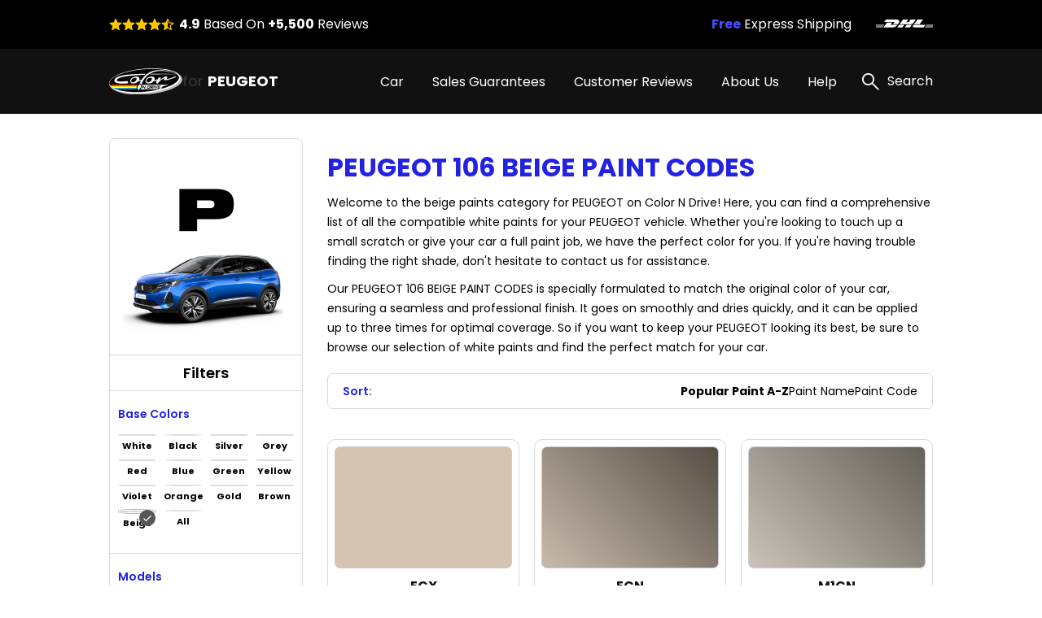

--- FILE ---
content_type: text/html; charset=UTF-8
request_url: https://peugeottouchuppaint.com/peugeot-106-paint-codes/beige
body_size: 13393
content:
<!DOCTYPE html>
<html lang="en">

<head>
    
    <meta property="og:image" content="https://pigment.adkdijital.com/public/globals/pages/home/hero-product.jpg" />

    <!-- Google Tag Manager -->
    <script>
        (function(w, d, s, l, i) {
            w[l] = w[l] || [];
            w[l].push({
                'gtm.start': new Date().getTime(),
                event: 'gtm.js'
            });
            var f = d.getElementsByTagName(s)[0],
                j = d.createElement(s),
                dl = l != 'dataLayer' ? '&l=' + l : '';
            j.async = true;
            j.src =
                'https://www.googletagmanager.com/gtm.js?id=' + i + dl;
            f.parentNode.insertBefore(j, f);
        })(window, document, 'script', 'dataLayer', 'GTM-5CTMKJQ');
    </script>
    <!-- End Google Tag Manager -->

    <meta charset="UTF-8">
    <meta http-equiv="X-UA-Compatible" content="IE=edge">
    <meta name="viewport" content="width=device-width, initial-scale=1">
    <meta name="description" content="Get the exact match for your Peugeot 106 Beige Paint Codes with our comprehensive list of codes. Visit our website for the most accurate information.">
    <meta name="keywords" content="Colorndrive">
    <meta name="author" content="Colorndrive">
    <title>Peugeot  106 Beige Paint Codes |  Color N Drive</title>

    





    <!-- Favicon -->
    <link rel="apple-touch-icon" sizes="180x180" href="https://peugeottouchuppaint.com/public/assets/img/favicon/apple-touch-icon.png">
    <link rel="icon" type="image/png" sizes="32x32" href="https://peugeottouchuppaint.com/public/assets/img/favicon/favicon-32x32.png">
    <link rel="icon" type="image/png" sizes="16x16" href="https://peugeottouchuppaint.com/public/assets/img/favicon/favicon-16x16.png">
    <link rel="mask-icon" href="https://peugeottouchuppaint.com/public/assets/img/favicon/safari-pinned-tab.svg" color="#5bbad5">

    <!-- Vendor  Css files -->
    <link rel="stylesheet" href="https://peugeottouchuppaint.com/public/assets/vendor/bootstrap-5.1.3/css/bootstrap-grid.css">
    <link rel="stylesheet" href="https://peugeottouchuppaint.com/public/assets//vendor/swipperjs/swiper-bundle.min.css">
    <link rel="stylesheet" href="https://peugeottouchuppaint.com/public/assets//vendor/icomoon/style.css">
    <link rel="stylesheet" href="https://peugeottouchuppaint.com/public/assets//vendor/glightbox/css/glightbox.min.css">
    <link rel="stylesheet" href="https://peugeottouchuppaint.com/public/assets//vendor/jquery.fancybox.min.css">
    <!-- Main Css Files -->
    <link rel="stylesheet" href="https://peugeottouchuppaint.com/public/assets//css/main.css?v4415">
    <link rel="stylesheet" href="https://peugeottouchuppaint.com/public/assets//css/customm.css?v5117">
    <script>
        var searchQueryUrl = "https://peugeottouchuppaint.com/searchResult?query=";
    </script>

    <script src="https://peugeottouchuppaint.com/public/assets//vendor/jquerry/jquery-3.6.0.min.js"></script>

    <style>
        .text-80 {
            color: #808080;
        }

        .circle {
            border-radius: 100%;
        }

        .swal2-container {
            z-index: 99999999999 !important;
        }

        @media (min-width: 992px) {
            .hero-section {
                background-image: none !important;
            }
        }

        .custom-product-radio input:checked+.radio-item .in-fill {
            scale: 1;
            opacity: 1;
        }

        .custom-product-radio .radio-item .in-fill {
            opacity: 0;
        }

        .category-left-side .bmw-logo-left-side img {
            object-fit: contain;
        }
    </style>
</head>

<body>

    <!-- Google Tag Manager (noscript) -->
    <noscript><iframe src="https://www.googletagmanager.com/ns.html?id=GTM-5CTMKJQ" height="0" width="0" style="display:none;visibility:hidden"></iframe></noscript>
    <!-- End Google Tag Manager (noscript) -->

    <!-- Header -->
    <!-- mobileSide start-->
<div class="mobile-wrap-area">
    <div class="mobile-header">
        <a href="/" class="d-flex align-items-center gap-10">
            <img width="87" height="33" src="https://peugeottouchuppaint.com/public/assets/img/black-logo.svg" alt="logo">
            <span class=" fs-12 fs-lg-24 font-700"><span class="fs-12 fs-lg-24 font-400">for
                </span>PEUGEOT</span>
        </a>
        <a href="#" class="mobile-header-toggle" aria-label="search link">
            <i class="icon-x-black"></i>
        </a>
    </div>
    <div class="mobile-slide-area">
        <div class="mobile-slide-item active" id="firstMobileNav">
            <div class="mobile-search-wrap mt-20 mb-15">
                <label class="d-block mb-2 me-20 fs-14 fs-lg-20">
                    Search
                </label>
                <div class="mobile-search-input">
                    <input disabled placeholder="“206” or “BEIGE CERAMIQUE” or “549”" type="text">
                    <i class="icon-search"></i>
                </div>
            </div>

            <div class="scroll-area-mobile-v2">
                <div class="pe-40 ps-40">
                    <a data-slide-to="#mobileBmwCar" class="mobile-link-btn" href="#">
                        <p><span>PEUGEOT Car</span> Paint Codes</p>
                        <i class="icon-chevron-right"></i>
                    </a>
                                    </div>
                <div class="pt-15 pb-15 ps-40">
                    <h6 class=" fs-14 fs-lg-20 pb-15 font-600">Base Color Groups</h6>
                    <div class="overflow-hidden">
                        <div class="swiper " data-swiper-init data-swiper-breakpoints='[[0,6,15],[600,8,10]]' data-free-mode style="margin-right: -60px;">
                            <div class="swiper-wrapper">
                                                                                                        <div class="swiper-slide">
                                        <a href="/peugeot-paint-codes/white" class="mobile-round-wrap">
                                            <div class="mobile-round-color" style="background: linear-gradient(90deg, #F9F9F9 0%, #EBEBEB 100%);border: 1px solid #ddd;"></div>
                                            <p>White</p>
                                        </a>
                                    </div>
                                                                                                        <div class="swiper-slide">
                                        <a href="/peugeot-paint-codes/black" class="mobile-round-wrap">
                                            <div class="mobile-round-color" style="background: linear-gradient(90deg, #0D0D0D 0%, #4E4E4E 100%);border: 1px solid #ddd;"></div>
                                            <p>Black</p>
                                        </a>
                                    </div>
                                                                                                        <div class="swiper-slide">
                                        <a href="/peugeot-paint-codes/silver" class="mobile-round-wrap">
                                            <div class="mobile-round-color" style="background: linear-gradient(90deg, #BDBDBD 0%, #AAAAAA 100%);border: 1px solid #ddd;"></div>
                                            <p>Silver</p>
                                        </a>
                                    </div>
                                                                                                        <div class="swiper-slide">
                                        <a href="/peugeot-paint-codes/grey" class="mobile-round-wrap">
                                            <div class="mobile-round-color" style="background: linear-gradient(90deg, #7A7A7A 0%, #575757 100%);border: 1px solid #ddd;"></div>
                                            <p>Grey</p>
                                        </a>
                                    </div>
                                                                                                        <div class="swiper-slide">
                                        <a href="/peugeot-paint-codes/red" class="mobile-round-wrap">
                                            <div class="mobile-round-color" style="background: linear-gradient(90deg, #C11212 0%, #FC0202 100%);border: 1px solid #ddd;"></div>
                                            <p>Red</p>
                                        </a>
                                    </div>
                                                                                                        <div class="swiper-slide">
                                        <a href="/peugeot-paint-codes/blue" class="mobile-round-wrap">
                                            <div class="mobile-round-color" style="background: linear-gradient(90deg, #010CEA 0%, #013B93 100%);border: 1px solid #ddd;"></div>
                                            <p>Blue</p>
                                        </a>
                                    </div>
                                                                                                        <div class="swiper-slide">
                                        <a href="/peugeot-paint-codes/green" class="mobile-round-wrap">
                                            <div class="mobile-round-color" style="background: linear-gradient(90deg, #01F701 0%, #01C901 100%);border: 1px solid #ddd;"></div>
                                            <p>Green</p>
                                        </a>
                                    </div>
                                                                                                        <div class="swiper-slide">
                                        <a href="/peugeot-paint-codes/yellow" class="mobile-round-wrap">
                                            <div class="mobile-round-color" style="background: linear-gradient(90deg, #FCFC01 0%, #EAEA01 100%);border: 1px solid #ddd;"></div>
                                            <p>Yellow</p>
                                        </a>
                                    </div>
                                                                                                        <div class="swiper-slide">
                                        <a href="/peugeot-paint-codes/violet" class="mobile-round-wrap">
                                            <div class="mobile-round-color" style="background: linear-gradient(90deg, #8901F3 0%, #6903B8 100%);border: 1px solid #ddd;"></div>
                                            <p>Violet</p>
                                        </a>
                                    </div>
                                                                                                        <div class="swiper-slide">
                                        <a href="/peugeot-paint-codes/orange" class="mobile-round-wrap">
                                            <div class="mobile-round-color" style="background: linear-gradient(90deg, #F9A101 0%, #D78B01 100%);border: 1px solid #ddd;"></div>
                                            <p>Orange</p>
                                        </a>
                                    </div>
                                                                                                        <div class="swiper-slide">
                                        <a href="/peugeot-paint-codes/gold" class="mobile-round-wrap">
                                            <div class="mobile-round-color" style="background: linear-gradient(90deg, #FCD91E 0%, #EBE0A4 100%);border: 1px solid #ddd;"></div>
                                            <p>Gold</p>
                                        </a>
                                    </div>
                                                                                                        <div class="swiper-slide">
                                        <a href="/peugeot-paint-codes/brown" class="mobile-round-wrap">
                                            <div class="mobile-round-color" style="background: linear-gradient(90deg, #904901 0%, #613203 100%);border: 1px solid #ddd;"></div>
                                            <p>Brown</p>
                                        </a>
                                    </div>
                                                                                                        <div class="swiper-slide">
                                        <a href="/peugeot-paint-codes/beige" class="mobile-round-wrap">
                                            <div class="mobile-round-color" style="background: linear-gradient(90deg, #EEEED6 0%, #C7C7B7 100%);border: 1px solid #ddd;"></div>
                                            <p>Beige</p>
                                        </a>
                                    </div>
                                                                                                        <div class="swiper-slide">
                                        <a href="/peugeot-paint-codes/all" class="mobile-round-wrap">
                                            <div class="mobile-round-color" style="background: linear-gradient(90deg, #ffffff 0%, #ffffff 100%);border: 1px solid #ddd;"></div>
                                            <p>All</p>
                                        </a>
                                    </div>
                                                                <div class="swiper-slide" style="opacity:0;">
                                    <a class="mobile-round-wrap">
                                        <div class="mobile-round-color"></div>
                                        <p>asd</p>
                                    </a>
                                </div>
                            </div>
                        </div>
                    </div>
                </div>
                <div class="pe-40 ps-40">
                    <a data-slide-to="#mobileHelp" class="mobile-link-btn" href="#">
                        <p><span>Help</span></p>
                        <i class="icon-chevron-right"></i>
                    </a>
                    <a class="mobile-link-btn" href="/page/sales-guarantees">
                        <p><span>Sales Guarantees</span></p>
                        <i class="icon-chevron-right"></i>
                    </a>
                    <a class="mobile-link-btn" href="/page/customer-reviews">
                        <p><span>Customer Reviews</span></p>
                        <i class="icon-chevron-right"></i>
                    </a>
                    <a class="mobile-link-btn" href="/page/about-us">
                        <p><span>About Us</span></p>
                        <i class="icon-chevron-right"></i>
                    </a>
                </div>
            </div>

        </div>

        <div class="mobile-slide-item " id="mobileHelp">
            <a href="#" data-slide-to="#firstMobileNav" class="mobile-header-back">
                <i class="icon-chevron-left"></i>
                Help
            </a>
            <div class="pt-10 scroll-area-mobile">
                <a class="mobile-link-btn" href="/page/how-to-find-paint-code">
                    <p><span>How can I find the <br>
                            paint code for my car?</span></p>
                    <i class="icon-chevron-right"></i>
                </a>
                <a class="mobile-link-btn" href="/where-is-my-cargo">
                    <p><span>Where is my Cargo?</span></p>
                    <i class="icon-chevron-right"></i>
                </a>
                <a class="mobile-link-btn" href="/page/users-guide">
                    <p><span>User’s guide</span></p>
                    <i class="icon-chevron-right"></i>
                </a>
                <a class="mobile-link-btn" href="/faq">
                    <p><span>FAQ</span></p>
                    <i class="icon-chevron-right"></i>
                </a>
                <a class="mobile-link-btn" href="/page/before-after-photos">
                    <p><span>Before & After Photos</span></p>
                    <i class="icon-chevron-right"></i>
                </a>
                <a class="mobile-link-btn" href="/contact">
                    <p><span>Contact Us</span></p>
                    <i class="icon-chevron-right"></i>
                </a>
            </div>
        </div>

        <div class="mobile-slide-item " id="mobileBmwCar">
            <a href="#" data-slide-to="#firstMobileNav" class="mobile-header-back">
                <i class="icon-chevron-left"></i>
                PEUGEOT Car Paint Codes
            </a>
            <div class="scroll-area-mobile-v2">
                <div class="mobile-badge-header">
                    Popular Models
                </div>
                <div class="pe-40 ps-40 pt-10">
                                                                    <a class="mobile-link-btn" href="https://peugeottouchuppaint.com/peugeot-206-paint-codes">
                            <p>206</p>
                            <i class="icon-chevron-right"></i>
                        </a>
                                                                    <a class="mobile-link-btn" href="https://peugeottouchuppaint.com/peugeot-partner-paint-codes">
                            <p>PARTNER</p>
                            <i class="icon-chevron-right"></i>
                        </a>
                                                                    <a class="mobile-link-btn" href="https://peugeottouchuppaint.com/peugeot-307-paint-codes">
                            <p>307</p>
                            <i class="icon-chevron-right"></i>
                        </a>
                                                                    <a class="mobile-link-btn" href="https://peugeottouchuppaint.com/peugeot-406-paint-codes">
                            <p>406</p>
                            <i class="icon-chevron-right"></i>
                        </a>
                                                                    <a class="mobile-link-btn" href="https://peugeottouchuppaint.com/peugeot-106-paint-codes">
                            <p>106</p>
                            <i class="icon-chevron-right"></i>
                        </a>
                                                                    <a class="mobile-link-btn" href="https://peugeottouchuppaint.com/peugeot-306-paint-codes">
                            <p>306</p>
                            <i class="icon-chevron-right"></i>
                        </a>
                                                                    <a class="mobile-link-btn" href="https://peugeottouchuppaint.com/peugeot-308-paint-codes">
                            <p>308</p>
                            <i class="icon-chevron-right"></i>
                        </a>
                                                                    <a class="mobile-link-btn" href="https://peugeottouchuppaint.com/peugeot-205-paint-codes">
                            <p>205</p>
                            <i class="icon-chevron-right"></i>
                        </a>
                                                                    <a class="mobile-link-btn" href="https://peugeottouchuppaint.com/peugeot-207-paint-codes">
                            <p>207</p>
                            <i class="icon-chevron-right"></i>
                        </a>
                                                                    <a class="mobile-link-btn" href="https://peugeottouchuppaint.com/peugeot-expert-paint-codes">
                            <p>EXPERT</p>
                            <i class="icon-chevron-right"></i>
                        </a>
                    

                </div>
                <div class="mobile-badge-header">
                    All Models
                </div>
                <div class="pe-40 ps-40 pt-10">
                                                                    <a class="mobile-link-btn" href="https://peugeottouchuppaint.com/peugeot-1007-paint-codes">
                            <p>1007</p>
                            <i class="icon-chevron-right"></i>
                        </a>
                                                                    <a class="mobile-link-btn" href="https://peugeottouchuppaint.com/peugeot-104-paint-codes">
                            <p>104</p>
                            <i class="icon-chevron-right"></i>
                        </a>
                                                                    <a class="mobile-link-btn" href="https://peugeottouchuppaint.com/peugeot-106-paint-codes">
                            <p>106</p>
                            <i class="icon-chevron-right"></i>
                        </a>
                                                                    <a class="mobile-link-btn" href="https://peugeottouchuppaint.com/peugeot-107-paint-codes">
                            <p>107</p>
                            <i class="icon-chevron-right"></i>
                        </a>
                                                                    <a class="mobile-link-btn" href="https://peugeottouchuppaint.com/peugeot-108-paint-codes">
                            <p>108</p>
                            <i class="icon-chevron-right"></i>
                        </a>
                                                                    <a class="mobile-link-btn" href="https://peugeottouchuppaint.com/peugeot-2008-paint-codes">
                            <p>2008</p>
                            <i class="icon-chevron-right"></i>
                        </a>
                                                                    <a class="mobile-link-btn" href="https://peugeottouchuppaint.com/peugeot-201-paint-codes">
                            <p>201</p>
                            <i class="icon-chevron-right"></i>
                        </a>
                                                                    <a class="mobile-link-btn" href="https://peugeottouchuppaint.com/peugeot-202-paint-codes">
                            <p>202</p>
                            <i class="icon-chevron-right"></i>
                        </a>
                                                                    <a class="mobile-link-btn" href="https://peugeottouchuppaint.com/peugeot-203-paint-codes">
                            <p>203</p>
                            <i class="icon-chevron-right"></i>
                        </a>
                                                                    <a class="mobile-link-btn" href="https://peugeottouchuppaint.com/peugeot-204-paint-codes">
                            <p>204</p>
                            <i class="icon-chevron-right"></i>
                        </a>
                                                                    <a class="mobile-link-btn" href="https://peugeottouchuppaint.com/peugeot-204-coupe-paint-codes">
                            <p>204 COUPE</p>
                            <i class="icon-chevron-right"></i>
                        </a>
                                                                    <a class="mobile-link-btn" href="https://peugeottouchuppaint.com/peugeot-205-paint-codes">
                            <p>205</p>
                            <i class="icon-chevron-right"></i>
                        </a>
                                                                    <a class="mobile-link-btn" href="https://peugeottouchuppaint.com/peugeot-205-cabriolet-paint-codes">
                            <p>205 CABRIOLET</p>
                            <i class="icon-chevron-right"></i>
                        </a>
                                                                    <a class="mobile-link-btn" href="https://peugeottouchuppaint.com/peugeot-206-paint-codes">
                            <p>206</p>
                            <i class="icon-chevron-right"></i>
                        </a>
                                                                    <a class="mobile-link-btn" href="https://peugeottouchuppaint.com/peugeot-206-break-paint-codes">
                            <p>206 BREAK</p>
                            <i class="icon-chevron-right"></i>
                        </a>
                                                                    <a class="mobile-link-btn" href="https://peugeottouchuppaint.com/peugeot-206-cc-paint-codes">
                            <p>206 CC</p>
                            <i class="icon-chevron-right"></i>
                        </a>
                                                                    <a class="mobile-link-btn" href="https://peugeottouchuppaint.com/peugeot-206-sport-paint-codes">
                            <p>206 SPORT</p>
                            <i class="icon-chevron-right"></i>
                        </a>
                                                                    <a class="mobile-link-btn" href="https://peugeottouchuppaint.com/peugeot-207-paint-codes">
                            <p>207</p>
                            <i class="icon-chevron-right"></i>
                        </a>
                                                                    <a class="mobile-link-btn" href="https://peugeottouchuppaint.com/peugeot-207-cc-paint-codes">
                            <p>207 CC</p>
                            <i class="icon-chevron-right"></i>
                        </a>
                                                                    <a class="mobile-link-btn" href="https://peugeottouchuppaint.com/peugeot-207-sport-paint-codes">
                            <p>207 SPORT</p>
                            <i class="icon-chevron-right"></i>
                        </a>
                                                                    <a class="mobile-link-btn" href="https://peugeottouchuppaint.com/peugeot-207-sw-paint-codes">
                            <p>207 SW</p>
                            <i class="icon-chevron-right"></i>
                        </a>
                                                                    <a class="mobile-link-btn" href="https://peugeottouchuppaint.com/peugeot-207s-wrc-paint-codes">
                            <p>207S WRC</p>
                            <i class="icon-chevron-right"></i>
                        </a>
                                                                    <a class="mobile-link-btn" href="https://peugeottouchuppaint.com/peugeot-208-paint-codes">
                            <p>208</p>
                            <i class="icon-chevron-right"></i>
                        </a>
                                                                    <a class="mobile-link-btn" href="https://peugeottouchuppaint.com/peugeot-208-gti-paint-codes">
                            <p>208 GTI</p>
                            <i class="icon-chevron-right"></i>
                        </a>
                                                                    <a class="mobile-link-btn" href="https://peugeottouchuppaint.com/peugeot-208-gti-30th-paint-codes">
                            <p>208 GTI 30TH</p>
                            <i class="icon-chevron-right"></i>
                        </a>
                                                                    <a class="mobile-link-btn" href="https://peugeottouchuppaint.com/peugeot-3008-paint-codes">
                            <p>3008</p>
                            <i class="icon-chevron-right"></i>
                        </a>
                                                                    <a class="mobile-link-btn" href="https://peugeottouchuppaint.com/peugeot-301-paint-codes">
                            <p>301</p>
                            <i class="icon-chevron-right"></i>
                        </a>
                                                                    <a class="mobile-link-btn" href="https://peugeottouchuppaint.com/peugeot-304-paint-codes">
                            <p>304</p>
                            <i class="icon-chevron-right"></i>
                        </a>
                                                                    <a class="mobile-link-btn" href="https://peugeottouchuppaint.com/peugeot-305-paint-codes">
                            <p>305</p>
                            <i class="icon-chevron-right"></i>
                        </a>
                                                                    <a class="mobile-link-btn" href="https://peugeottouchuppaint.com/peugeot-306-paint-codes">
                            <p>306</p>
                            <i class="icon-chevron-right"></i>
                        </a>
                                                                    <a class="mobile-link-btn" href="https://peugeottouchuppaint.com/peugeot-306-break-paint-codes">
                            <p>306 BREAK</p>
                            <i class="icon-chevron-right"></i>
                        </a>
                                                                    <a class="mobile-link-btn" href="https://peugeottouchuppaint.com/peugeot-306-cabriolet-paint-codes">
                            <p>306 CABRIOLET</p>
                            <i class="icon-chevron-right"></i>
                        </a>
                                                                    <a class="mobile-link-btn" href="https://peugeottouchuppaint.com/peugeot-307-paint-codes">
                            <p>307</p>
                            <i class="icon-chevron-right"></i>
                        </a>
                                                                    <a class="mobile-link-btn" href="https://peugeottouchuppaint.com/peugeot-307-cc-paint-codes">
                            <p>307 CC</p>
                            <i class="icon-chevron-right"></i>
                        </a>
                                                                    <a class="mobile-link-btn" href="https://peugeottouchuppaint.com/peugeot-307sw-paint-codes">
                            <p>307SW</p>
                            <i class="icon-chevron-right"></i>
                        </a>
                                                                    <a class="mobile-link-btn" href="https://peugeottouchuppaint.com/peugeot-308-paint-codes">
                            <p>308</p>
                            <i class="icon-chevron-right"></i>
                        </a>
                                                                    <a class="mobile-link-btn" href="https://peugeottouchuppaint.com/peugeot-308-cc-paint-codes">
                            <p>308 CC</p>
                            <i class="icon-chevron-right"></i>
                        </a>
                                                                    <a class="mobile-link-btn" href="https://peugeottouchuppaint.com/peugeot-308-gti-paint-codes">
                            <p>308 GTI</p>
                            <i class="icon-chevron-right"></i>
                        </a>
                                                                    <a class="mobile-link-btn" href="https://peugeottouchuppaint.com/peugeot-308-sw-paint-codes">
                            <p>308 SW</p>
                            <i class="icon-chevron-right"></i>
                        </a>
                                                                    <a class="mobile-link-btn" href="https://peugeottouchuppaint.com/peugeot-309-paint-codes">
                            <p>309</p>
                            <i class="icon-chevron-right"></i>
                        </a>
                                                                    <a class="mobile-link-btn" href="https://peugeottouchuppaint.com/peugeot-4007-paint-codes">
                            <p>4007</p>
                            <i class="icon-chevron-right"></i>
                        </a>
                                                                    <a class="mobile-link-btn" href="https://peugeottouchuppaint.com/peugeot-4008-paint-codes">
                            <p>4008</p>
                            <i class="icon-chevron-right"></i>
                        </a>
                                                                    <a class="mobile-link-btn" href="https://peugeottouchuppaint.com/peugeot-402-paint-codes">
                            <p>402</p>
                            <i class="icon-chevron-right"></i>
                        </a>
                                                                    <a class="mobile-link-btn" href="https://peugeottouchuppaint.com/peugeot-403-paint-codes">
                            <p>403</p>
                            <i class="icon-chevron-right"></i>
                        </a>
                                                                    <a class="mobile-link-btn" href="https://peugeottouchuppaint.com/peugeot-404-paint-codes">
                            <p>404</p>
                            <i class="icon-chevron-right"></i>
                        </a>
                                                                    <a class="mobile-link-btn" href="https://peugeottouchuppaint.com/peugeot-404-cabriolet-paint-codes">
                            <p>404 CABRIOLET</p>
                            <i class="icon-chevron-right"></i>
                        </a>
                                                                    <a class="mobile-link-btn" href="https://peugeottouchuppaint.com/peugeot-405-paint-codes">
                            <p>405</p>
                            <i class="icon-chevron-right"></i>
                        </a>
                                                                    <a class="mobile-link-btn" href="https://peugeottouchuppaint.com/peugeot-406-paint-codes">
                            <p>406</p>
                            <i class="icon-chevron-right"></i>
                        </a>
                                                                    <a class="mobile-link-btn" href="https://peugeottouchuppaint.com/peugeot-406-coupe-paint-codes">
                            <p>406 COUPE</p>
                            <i class="icon-chevron-right"></i>
                        </a>
                                                                    <a class="mobile-link-btn" href="https://peugeottouchuppaint.com/peugeot-407-paint-codes">
                            <p>407</p>
                            <i class="icon-chevron-right"></i>
                        </a>
                                                                    <a class="mobile-link-btn" href="https://peugeottouchuppaint.com/peugeot-407-coupe-paint-codes">
                            <p>407 COUPE</p>
                            <i class="icon-chevron-right"></i>
                        </a>
                                                                    <a class="mobile-link-btn" href="https://peugeottouchuppaint.com/peugeot-407sw-paint-codes">
                            <p>407SW</p>
                            <i class="icon-chevron-right"></i>
                        </a>
                                                                    <a class="mobile-link-btn" href="https://peugeottouchuppaint.com/peugeot-408-paint-codes">
                            <p>408</p>
                            <i class="icon-chevron-right"></i>
                        </a>
                                                                    <a class="mobile-link-btn" href="https://peugeottouchuppaint.com/peugeot-5008-paint-codes">
                            <p>5008</p>
                            <i class="icon-chevron-right"></i>
                        </a>
                                                                    <a class="mobile-link-btn" href="https://peugeottouchuppaint.com/peugeot-504-paint-codes">
                            <p>504</p>
                            <i class="icon-chevron-right"></i>
                        </a>
                                                                    <a class="mobile-link-btn" href="https://peugeottouchuppaint.com/peugeot-504-pick-up-argentine-paint-codes">
                            <p>504 PICK-UP ARGENTINE</p>
                            <i class="icon-chevron-right"></i>
                        </a>
                                                                    <a class="mobile-link-btn" href="https://peugeottouchuppaint.com/peugeot-505-paint-codes">
                            <p>505</p>
                            <i class="icon-chevron-right"></i>
                        </a>
                                                                    <a class="mobile-link-btn" href="https://peugeottouchuppaint.com/peugeot-508-paint-codes">
                            <p>508</p>
                            <i class="icon-chevron-right"></i>
                        </a>
                                                                    <a class="mobile-link-btn" href="https://peugeottouchuppaint.com/peugeot-508-gt-paint-codes">
                            <p>508 GT</p>
                            <i class="icon-chevron-right"></i>
                        </a>
                                                                    <a class="mobile-link-btn" href="https://peugeottouchuppaint.com/peugeot-508-pse-paint-codes">
                            <p>508 PSE</p>
                            <i class="icon-chevron-right"></i>
                        </a>
                                                                    <a class="mobile-link-btn" href="https://peugeottouchuppaint.com/peugeot-508-sport-paint-codes">
                            <p>508 SPORT</p>
                            <i class="icon-chevron-right"></i>
                        </a>
                                                                    <a class="mobile-link-btn" href="https://peugeottouchuppaint.com/peugeot-508-sw-pse-paint-codes">
                            <p>508 SW PSE</p>
                            <i class="icon-chevron-right"></i>
                        </a>
                                                                    <a class="mobile-link-btn" href="https://peugeottouchuppaint.com/peugeot-508sw-paint-codes">
                            <p>508SW</p>
                            <i class="icon-chevron-right"></i>
                        </a>
                                                                    <a class="mobile-link-btn" href="https://peugeottouchuppaint.com/peugeot-604-paint-codes">
                            <p>604</p>
                            <i class="icon-chevron-right"></i>
                        </a>
                                                                    <a class="mobile-link-btn" href="https://peugeottouchuppaint.com/peugeot-605-paint-codes">
                            <p>605</p>
                            <i class="icon-chevron-right"></i>
                        </a>
                                                                    <a class="mobile-link-btn" href="https://peugeottouchuppaint.com/peugeot-607-paint-codes">
                            <p>607</p>
                            <i class="icon-chevron-right"></i>
                        </a>
                                                                    <a class="mobile-link-btn" href="https://peugeottouchuppaint.com/peugeot-806-paint-codes">
                            <p>806</p>
                            <i class="icon-chevron-right"></i>
                        </a>
                                                                    <a class="mobile-link-btn" href="https://peugeottouchuppaint.com/peugeot-807-paint-codes">
                            <p>807</p>
                            <i class="icon-chevron-right"></i>
                        </a>
                                                                    <a class="mobile-link-btn" href="https://peugeottouchuppaint.com/peugeot-bipper-paint-codes">
                            <p>BIPPER</p>
                            <i class="icon-chevron-right"></i>
                        </a>
                                                                    <a class="mobile-link-btn" href="https://peugeottouchuppaint.com/peugeot-boxer-paint-codes">
                            <p>BOXER</p>
                            <i class="icon-chevron-right"></i>
                        </a>
                                                                    <a class="mobile-link-btn" href="https://peugeottouchuppaint.com/peugeot-car-paint-codes">
                            <p>CAR</p>
                            <i class="icon-chevron-right"></i>
                        </a>
                                                                    <a class="mobile-link-btn" href="https://peugeottouchuppaint.com/peugeot-e-2008-paint-codes">
                            <p>E-2008</p>
                            <i class="icon-chevron-right"></i>
                        </a>
                                                                    <a class="mobile-link-btn" href="https://peugeottouchuppaint.com/peugeot-e-208-paint-codes">
                            <p>E-208</p>
                            <i class="icon-chevron-right"></i>
                        </a>
                                                                    <a class="mobile-link-btn" href="https://peugeottouchuppaint.com/peugeot-e-boxer-paint-codes">
                            <p>E-BOXER</p>
                            <i class="icon-chevron-right"></i>
                        </a>
                                                                    <a class="mobile-link-btn" href="https://peugeottouchuppaint.com/peugeot-e-expert-paint-codes">
                            <p>E-EXPERT</p>
                            <i class="icon-chevron-right"></i>
                        </a>
                                                                    <a class="mobile-link-btn" href="https://peugeottouchuppaint.com/peugeot-e-partner-paint-codes">
                            <p>E-PARTNER</p>
                            <i class="icon-chevron-right"></i>
                        </a>
                                                                    <a class="mobile-link-btn" href="https://peugeottouchuppaint.com/peugeot-e-rifter-paint-codes">
                            <p>E-RIFTER</p>
                            <i class="icon-chevron-right"></i>
                        </a>
                                                                    <a class="mobile-link-btn" href="https://peugeottouchuppaint.com/peugeot-e-traveller-paint-codes">
                            <p>E-TRAVELLER</p>
                            <i class="icon-chevron-right"></i>
                        </a>
                                                                    <a class="mobile-link-btn" href="https://peugeottouchuppaint.com/peugeot-expert-paint-codes">
                            <p>EXPERT</p>
                            <i class="icon-chevron-right"></i>
                        </a>
                                                                    <a class="mobile-link-btn" href="https://peugeottouchuppaint.com/peugeot-grand-raid-paint-codes">
                            <p>GRAND RAID</p>
                            <i class="icon-chevron-right"></i>
                        </a>
                                                                    <a class="mobile-link-btn" href="https://peugeottouchuppaint.com/peugeot-ion-paint-codes">
                            <p>ION</p>
                            <i class="icon-chevron-right"></i>
                        </a>
                                                                    <a class="mobile-link-btn" href="https://peugeottouchuppaint.com/peugeot-j5-paint-codes">
                            <p>J5</p>
                            <i class="icon-chevron-right"></i>
                        </a>
                                                                    <a class="mobile-link-btn" href="https://peugeottouchuppaint.com/peugeot-landtrek-paint-codes">
                            <p>LANDTREK</p>
                            <i class="icon-chevron-right"></i>
                        </a>
                                                                    <a class="mobile-link-btn" href="https://peugeottouchuppaint.com/peugeot-partner-paint-codes">
                            <p>PARTNER</p>
                            <i class="icon-chevron-right"></i>
                        </a>
                                                                    <a class="mobile-link-btn" href="https://peugeottouchuppaint.com/peugeot-rcz-paint-codes">
                            <p>RCZ</p>
                            <i class="icon-chevron-right"></i>
                        </a>
                                                                    <a class="mobile-link-btn" href="https://peugeottouchuppaint.com/peugeot-rifter-paint-codes">
                            <p>RIFTER</p>
                            <i class="icon-chevron-right"></i>
                        </a>
                                                                    <a class="mobile-link-btn" href="https://peugeottouchuppaint.com/peugeot-traveller-paint-codes">
                            <p>TRAVELLER</p>
                            <i class="icon-chevron-right"></i>
                        </a>
                                        <a class="mobile-link-btn" href="/categories/all">
                        <b>SEE ALL MODELS</b>
                        <i class="icon-chevron-right"></i>
                    </a>
                </div>
            </div>
        </div>
    </div>
</div>
<!-- mobile slide end -->

<!-- =========== Header Side =========== -->
<div class="header-top">
    <div class="container">
        <div class="row g-0">
            <div class="col pe-10 d-block d-lg-flex align-items-center ">
                <div class="stars-review pb-xs-6 pb-lg-0 ">
                    <i class="icon-star"></i>
                    <i class="icon-star"></i>
                    <i class="icon-star"></i>
                    <i class="icon-star"></i>
                    <i class="icon-star-half"></i>
                </div>
                <span class="d-block fs-10 fs-lg-16 ms-xs-0 ms-lg-6"><span class="font-700">4.9</span> Based On
                    <span class="font-700">+5,500</span>
                    Reviews</span>
            </div>
            <div class="col-auto d-block d-lg-none">
                <div class="vertical-line"></div>
            </div>
            <div class="col-6 d-block d-lg-flex flex-row-reverse align-items-center">
                <div class="swiper top-icon-swiper pb-xs-6 pb-lg-0" data-swiper-init data-swiper-loop data-swiper-centered data-swiper-breakpoints='[[0,1,50]]' data-auto-play="4000">
                    <div class="swiper-wrapper">
                        <div class="swiper-slide">
                            <img class="lazyload" data-src="https://pigment.adkdijital.com/public/globals/topbar_logos/dhl.svg" alt="dhl">
                        </div>
                        <div class="swiper-slide">
                            <img class="lazyload" data-src="https://pigment.adkdijital.com/public/globals/topbar_logos/ups.svg" alt="ups">
                        </div>
                        <div class="swiper-slide">
                            <img class="lazyload" data-src="https://pigment.adkdijital.com/public/globals/topbar_logos/fedex.svg" alt="fedex">
                        </div>
                    </div>
                </div>
                <span class="d-block fs-12 fs-lg-16"><span class="font-700 text-palet-blue2">Free</span> Express
                    Shipping</span>
            </div>
        </div>
    </div>
</div>

<header>
    <div class="container">
        <div class="mobile-toggle mobile-header-toggle d-block d-lg-none">
            <i class="icon-list"></i>
        </div>
        <a href="/" class="logo">
            <img width="90" height="30" src="https://peugeottouchuppaint.com/public/assets/img/logo.svg" alt="logo">
            <span class="text-white fs-12 fs-lg-18 font-700"><span class="text-soft-grey fs-12 fs-lg-18 font-400">for
                </span>PEUGEOT</span>
        </a>
        <div class="d-flex align-items-center">
            <nav class="d-none d-lg-block">
                <a class="text-white pe-xxxl-30  pe-xl-30 pe-lg-10  fs-16 category-header-nav" href="">Car</a>
                                <a class="text-white pe-xxxl-30  pe-xl-30 pe-lg-10  fs-16" href="/page/sales-guarantees">Sales Guarantees</a>
                <a class="text-white pe-xxxl-30  pe-xl-30 pe-lg-10  fs-16" href="/page/customer-reviews">Customer Reviews</a>
                <a class="text-white pe-xxxl-30  pe-xl-30 pe-lg-10  fs-16" href="/page/about-us">About Us</a>
                <span class="text-white pe-xxxl-30  pe-xl-30 pe-lg-10  fs-16" href="#" data-has-submenu>
                    Help
                    <div class="sub-menu">
                        <a href="/page/how-to-find-paint-code">
                            How can I find the paint code for my car?
                        </a>
                        <a href="/where-is-my-cargo">
                            Where is my Cargo
                        </a>
                        <a href="/page/users-guide">
                            User’s guide
                        </a>
                        <a href="/faq">
                            FAQ
                        </a>

                        <a href="/page/before-after-photos">
                            Before & After Photos
                        </a>
                        <a href="/contact">
                            Contact Us
                        </a>
                    </div>
                </span>

            </nav>
            <a href="#" class="search" data-click-search-open>
                <i class="icon-search"></i>
                <span class="ps-10 fs-16 text-white d-none d-lg-block">Search</span>
            </a>
        </div>
    </div>
</header>
<!-- Header Side END -->

<div class="category-header-area" style="display:none;">
    <div class="content-header-area-padding">
        <div class="category-divider"></div>
        <div class="container">
            <div class="row g-0 m-0 p-0">
                <div class="col color-wrap-container">
                    <h6 class="font-600 fs-16 pb-20 text-palet-blue1">Base Color</h6>
                    <div class="base-color-area">
                                                                                <a href="/peugeot-paint-codes/white" class="round-color-wrap">
                                <div class="round-color-item" style="background: linear-gradient(90deg, #F9F9F9 0%, #EBEBEB 100%);border: 1px solid #ddd;"></div>
                                <p>White</p>
                            </a>
                                                                                <a href="/peugeot-paint-codes/black" class="round-color-wrap">
                                <div class="round-color-item" style="background: linear-gradient(90deg, #0D0D0D 0%, #4E4E4E 100%);border: 1px solid #ddd;"></div>
                                <p>Black</p>
                            </a>
                                                                                <a href="/peugeot-paint-codes/silver" class="round-color-wrap">
                                <div class="round-color-item" style="background: linear-gradient(90deg, #BDBDBD 0%, #AAAAAA 100%);border: 1px solid #ddd;"></div>
                                <p>Silver</p>
                            </a>
                                                                                <a href="/peugeot-paint-codes/grey" class="round-color-wrap">
                                <div class="round-color-item" style="background: linear-gradient(90deg, #7A7A7A 0%, #575757 100%);border: 1px solid #ddd;"></div>
                                <p>Grey</p>
                            </a>
                                                                                <a href="/peugeot-paint-codes/red" class="round-color-wrap">
                                <div class="round-color-item" style="background: linear-gradient(90deg, #C11212 0%, #FC0202 100%);border: 1px solid #ddd;"></div>
                                <p>Red</p>
                            </a>
                                                                                <a href="/peugeot-paint-codes/blue" class="round-color-wrap">
                                <div class="round-color-item" style="background: linear-gradient(90deg, #010CEA 0%, #013B93 100%);border: 1px solid #ddd;"></div>
                                <p>Blue</p>
                            </a>
                                                                                <a href="/peugeot-paint-codes/green" class="round-color-wrap">
                                <div class="round-color-item" style="background: linear-gradient(90deg, #01F701 0%, #01C901 100%);border: 1px solid #ddd;"></div>
                                <p>Green</p>
                            </a>
                                                                                <a href="/peugeot-paint-codes/yellow" class="round-color-wrap">
                                <div class="round-color-item" style="background: linear-gradient(90deg, #FCFC01 0%, #EAEA01 100%);border: 1px solid #ddd;"></div>
                                <p>Yellow</p>
                            </a>
                                                                                <a href="/peugeot-paint-codes/violet" class="round-color-wrap">
                                <div class="round-color-item" style="background: linear-gradient(90deg, #8901F3 0%, #6903B8 100%);border: 1px solid #ddd;"></div>
                                <p>Violet</p>
                            </a>
                                                                                <a href="/peugeot-paint-codes/orange" class="round-color-wrap">
                                <div class="round-color-item" style="background: linear-gradient(90deg, #F9A101 0%, #D78B01 100%);border: 1px solid #ddd;"></div>
                                <p>Orange</p>
                            </a>
                                                                                <a href="/peugeot-paint-codes/gold" class="round-color-wrap">
                                <div class="round-color-item" style="background: linear-gradient(90deg, #FCD91E 0%, #EBE0A4 100%);border: 1px solid #ddd;"></div>
                                <p>Gold</p>
                            </a>
                                                                                <a href="/peugeot-paint-codes/brown" class="round-color-wrap">
                                <div class="round-color-item" style="background: linear-gradient(90deg, #904901 0%, #613203 100%);border: 1px solid #ddd;"></div>
                                <p>Brown</p>
                            </a>
                                                                                <a href="/peugeot-paint-codes/beige" class="round-color-wrap">
                                <div class="round-color-item" style="background: linear-gradient(90deg, #EEEED6 0%, #C7C7B7 100%);border: 1px solid #ddd;"></div>
                                <p>Beige</p>
                            </a>
                                                                                <a href="/peugeot-paint-codes/all" class="round-color-wrap">
                                <div class="round-color-item" style="background: linear-gradient(90deg, #ffffff 0%, #ffffff 100%);border: 1px solid #ddd;"></div>
                                <p>ALL</p>
                            </a>
                                            </div>
                </div>
                <div class="col popular-model-container me-xxl-50 ms-xxl-50 me-20 ms-20">
                    <h6 class="font-600 fs-16 pb-20 text-palet-blue1">Popular Models</h6>
                                                                                            <a class="d-block pt-10 pb-10 fs-16 border-bottom-divider-grey" href="https://peugeottouchuppaint.com/peugeot-206-paint-codes">206</a>
                                                                                            <a class="d-block pt-10 pb-10 fs-16 border-bottom-divider-grey" href="https://peugeottouchuppaint.com/peugeot-partner-paint-codes">PARTNER</a>
                                                                                            <a class="d-block pt-10 pb-10 fs-16 border-bottom-divider-grey" href="https://peugeottouchuppaint.com/peugeot-307-paint-codes">307</a>
                                                                                            <a class="d-block pt-10 pb-10 fs-16 border-bottom-divider-grey" href="https://peugeottouchuppaint.com/peugeot-406-paint-codes">406</a>
                                                                                            <a class="d-block pt-10 pb-10 fs-16 border-bottom-divider-grey" href="https://peugeottouchuppaint.com/peugeot-106-paint-codes">106</a>
                                                                                            <a class="d-block pt-10 pb-10 fs-16 border-bottom-divider-grey" href="https://peugeottouchuppaint.com/peugeot-306-paint-codes">306</a>
                                                                                            <a class="d-block pt-10 pb-10 fs-16 border-bottom-divider-grey" href="https://peugeottouchuppaint.com/peugeot-308-paint-codes">308</a>
                                                                                            <a class="d-block pt-10 pb-10 fs-16 border-bottom-divider-grey" href="https://peugeottouchuppaint.com/peugeot-205-paint-codes">205</a>
                                                                                            <a class="d-block pt-10 pb-10 fs-16 border-bottom-divider-grey" href="https://peugeottouchuppaint.com/peugeot-207-paint-codes">207</a>
                                                            </div>
                <div class="col all-models-container">
                    <h6 class="font-600 fs-16 pb-20 text-palet-blue1">All Models</h6>
                    <div class="row g-3">
                                                <div class="col-4">
                                                                                            <a class="d-block pb-10 pt-10 fs-16 border-bottom-divider-grey" href="https://peugeottouchuppaint.com/peugeot-1007-paint-codes">1007</a>
                                                                                            <a class="d-block pb-10 pt-10 fs-16 border-bottom-divider-grey" href="https://peugeottouchuppaint.com/peugeot-104-paint-codes">104</a>
                                                                                            <a class="d-block pb-10 pt-10 fs-16 border-bottom-divider-grey" href="https://peugeottouchuppaint.com/peugeot-106-paint-codes">106</a>
                                                                                            <a class="d-block pb-10 pt-10 fs-16 border-bottom-divider-grey" href="https://peugeottouchuppaint.com/peugeot-107-paint-codes">107</a>
                                                                                            <a class="d-block pb-10 pt-10 fs-16 border-bottom-divider-grey" href="https://peugeottouchuppaint.com/peugeot-108-paint-codes">108</a>
                                                                                            <a class="d-block pb-10 pt-10 fs-16 border-bottom-divider-grey" href="https://peugeottouchuppaint.com/peugeot-2008-paint-codes">2008</a>
                                                                                            <a class="d-block pb-10 pt-10 fs-16 border-bottom-divider-grey" href="https://peugeottouchuppaint.com/peugeot-201-paint-codes">201</a>
                                                                                            <a class="d-block pb-10 pt-10 fs-16 border-bottom-divider-grey" href="https://peugeottouchuppaint.com/peugeot-202-paint-codes">202</a>
                                                                                            <a class="d-block pb-10 pt-10 fs-16 border-bottom-divider-grey" href="https://peugeottouchuppaint.com/peugeot-203-paint-codes">203</a>
                                                                                </div>
                        <div class="col-4">
                                                                                            <a class="d-block pb-10 pt-10 fs-16 border-bottom-divider-grey" href="https://peugeottouchuppaint.com/peugeot-204-paint-codes">204</a>
                                                                                            <a class="d-block pb-10 pt-10 fs-16 border-bottom-divider-grey" href="https://peugeottouchuppaint.com/peugeot-204-coupe-paint-codes">204 COUPE</a>
                                                                                            <a class="d-block pb-10 pt-10 fs-16 border-bottom-divider-grey" href="https://peugeottouchuppaint.com/peugeot-205-paint-codes">205</a>
                                                                                            <a class="d-block pb-10 pt-10 fs-16 border-bottom-divider-grey" href="https://peugeottouchuppaint.com/peugeot-205-cabriolet-paint-codes">205 CABRIOLET</a>
                                                                                            <a class="d-block pb-10 pt-10 fs-16 border-bottom-divider-grey" href="https://peugeottouchuppaint.com/peugeot-206-paint-codes">206</a>
                                                                                            <a class="d-block pb-10 pt-10 fs-16 border-bottom-divider-grey" href="https://peugeottouchuppaint.com/peugeot-206-break-paint-codes">206 BREAK</a>
                                                                                            <a class="d-block pb-10 pt-10 fs-16 border-bottom-divider-grey" href="https://peugeottouchuppaint.com/peugeot-206-cc-paint-codes">206 CC</a>
                                                                                            <a class="d-block pb-10 pt-10 fs-16 border-bottom-divider-grey" href="https://peugeottouchuppaint.com/peugeot-206-sport-paint-codes">206 SPORT</a>
                                                                                            <a class="d-block pb-10 pt-10 fs-16 border-bottom-divider-grey" href="https://peugeottouchuppaint.com/peugeot-207-paint-codes">207</a>
                                                                                </div>

                        <div class="col-4">
                                                                                            <a class="d-block pb-10 pt-10 fs-16 border-bottom-divider-grey" href="https://peugeottouchuppaint.com/peugeot-207-cc-paint-codes">207 CC</a>
                                                                                            <a class="d-block pb-10 pt-10 fs-16 border-bottom-divider-grey" href="https://peugeottouchuppaint.com/peugeot-207-sport-paint-codes">207 SPORT</a>
                                                                                            <a class="d-block pb-10 pt-10 fs-16 border-bottom-divider-grey" href="https://peugeottouchuppaint.com/peugeot-207-sw-paint-codes">207 SW</a>
                                                                                            <a class="d-block pb-10 pt-10 fs-16 border-bottom-divider-grey" href="https://peugeottouchuppaint.com/peugeot-207s-wrc-paint-codes">207S WRC</a>
                                                                                            <a class="d-block pb-10 pt-10 fs-16 border-bottom-divider-grey" href="https://peugeottouchuppaint.com/peugeot-208-paint-codes">208</a>
                                                                                            <a class="d-block pb-10 pt-10 fs-16 border-bottom-divider-grey" href="https://peugeottouchuppaint.com/peugeot-208-gti-paint-codes">208 GTI</a>
                                                                                            <a class="d-block pb-10 pt-10 fs-16 border-bottom-divider-grey" href="https://peugeottouchuppaint.com/peugeot-208-gti-30th-paint-codes">208 GTI 30TH</a>
                                                                                            <a class="d-block pb-10 pt-10 fs-16 border-bottom-divider-grey" href="https://peugeottouchuppaint.com/peugeot-3008-paint-codes">3008</a>
                                                        <a class="d-block pb-10 pt-10 fs-16 border-bottom-divider-grey" href="/peugeot-paint-codes"><b>SEE ALL MODELS</b></a>                        </div>

                    </div>
                </div>


            </div>
            <div class="header-car-wrap-area d-xl-block d-none">
                <img class="lazyload" data-src="https://pigment.adkdijital.com/public/uploads//brands/settings/ef17ab0aea74a0452ae3357dd2d5fef4.webp" style="max-width: 100px" alt="bmw-logo">
                <p class="lh-24 pt-20">You can find the <br> appropriate paint for your <br> PEUGEOT by selecting your car <br> model and base color.</p>
                            </div>
        </div>
    </div>
</div>


<div class="dropdown-content-model-index search-modal-v1" style="display:none">
    <a data-click-search-close class="close-search-btn" href="javascript:;">
        <svg width="32" height="32" viewBox="0 0 32 32" fill="none" xmlns="http://www.w3.org/2000/svg">
            <path d="M3.00624 31.3563L0.643738 28.9938L13.6375 16L0.643738 3.00625L3.00624 0.643753L16 13.6375L28.9937 0.643753L31.3562 3.00625L18.3625 16L31.3562 28.9938L28.9937 31.3563L16 18.3625L3.00624 31.3563Z" fill="black" />
        </svg>

    </a>
    <div class="search-wrap-wagenta-saw">
        <h6 class="mb-3  text-center text-80 fs-lg-14 fs-10 font-400">
            You can reach the paint option for your vehicle by using any of the options above. If you wish, we can always help you, <a class="text-palet-blue1" href="contact">write to us</a>.
        </h6>
        <form class="search-wrap" action="/searchResult" type="GET">
            <div class="search">
                <input name="query" type="text" placeholder="“206” or “BEIGE CERAMIQUE” or “549”" id="searchInput">
                <div class="loading" style="display:none">
                    <img class="lazyload" data-src="https://peugeottouchuppaint.com/public/assets/img/loading.gif" alt="">
                </div>
                <button type="submit"><i class="icon-search fs-lg-30 fs-18 text-palet-blue1"></i></button>
            </div>
        </form>
        <div id="searchResultsWrap">

            <div class="search-result-area-container">

            </div>
        </div>
    </div>
</div>
    <!-- =========== Main Side =========== -->
    




<style>
    .category-color-card .showcase img {
        transition: .7s ease;
        opacity: 0;
    }

    .category-color-card:hover .showcase img {
        opacity: 1;
    }

    .colors {
        display: block;
        position: relative;
    }

    .colors.active {
        transform: scale(1.1)
    }

    .colors.active::before {
        /*content: '';*/
        position: absolute;
        top: 50%;
        left: 50%;
        width: calc(100% + 5px);
        height: calc(100% + 5px);
        /*border: 2px solid rgba(0,0,0,.5);*/
        transform: translate(-50%, -50%);
    }

    .category-left-side {
        padding: 10px;
    }

    .dropdown-content-diff-w100 {
        z-index: 9999;
    }

    @media (max-width:1000px) {
        .category-color-card .select-btn {
            opacity: 1 !important;
        }

        .category-color-card .showcase img {
            opacity: 0 !important;
        }

    }

    .color-ui-bordered.active {
        border: solid 1px #b5b5b5;
    }

    .color-ui-bordered .selected-verify svg {
        width: 20px;
        height: 20px;
    }

    .color-ui-bordered .selected-verify {
        display: none;
    }

    .color-ui-bordered.active .selected-verify {
        position: absolute;
        z-index: 2;
        right: 0;
        top: 0;
        background: #565656;
        border-radius: 100%;
        width: 20px;
        height: 20px;
        display: flex;
        align-items: center;
        justify-content: center;
    }

    .color-ui-bordered {
        padding: 1px;
        position: relative;
        border-radius: 100%;
    }
</style>


    <!-- Desktop category side START -->
    <section class="pt-100 pt-lg-30 pb-30 d-none d-lg-block">
        <div class="container">
            <div class="d-flex ">
                <div class="left-side-wrap-main">
                    <div class="category-left-side">
                        <div class="bmw-logo-left-side">
                            <img class="lazyload" data-src="https://pigment.adkdijital.com/public/uploads//brands/settings/ef17ab0aea74a0452ae3357dd2d5fef4.webp" alt="bmw">
                        </div>
                        <!-- <img class="left-side-car-image" src="https://peugeottouchuppaint.com/public/assets/img/bmw-image.png" alt="car"> -->
                        <img class="lazyload left-side-car-image" data-src="https://pigment.adkdijital.com/public/uploads//brands/settings/0f4ed8aed36d1d5df680aa84ba2adbe4.webp" alt="car">
                        <p class="filter-title">Filters</p>
                        <p class="fs-14 pt-15 font-600 text-palet-blue1 pb-10">Base Colors</p>

                        <div class="row g-2">
                                                                                            <div class="col-3 text-center">
                                    <div class="color-ui-bordered ">
                                        <div class="selected-verify">
                                            <svg class="tick" width="10px" height="10px" viewBox="0 0 24 24" fill="none" xmlns="http://www.w3.org/2000/svg">
                                                <path d="M17.0001 9L10 16L7 13" stroke="white" stroke-width="1.5" stroke-linecap="round" stroke-linejoin="round" />
                                            </svg>
                                        </div>
                                        <a href="https://peugeottouchuppaint.com/peugeot-106-paint-codes/white" class="category-color-item-cube colors circle " style="background: linear-gradient(45deg, #F9F9F9 0%, #EBEBEB 100%);">
                                        </a>
                                    </div>

                                    <span style="font-size: 11px; font-weight:700">
                                        White                                    </span>
                                </div>
                                                                                            <div class="col-3 text-center">
                                    <div class="color-ui-bordered ">
                                        <div class="selected-verify">
                                            <svg class="tick" width="10px" height="10px" viewBox="0 0 24 24" fill="none" xmlns="http://www.w3.org/2000/svg">
                                                <path d="M17.0001 9L10 16L7 13" stroke="white" stroke-width="1.5" stroke-linecap="round" stroke-linejoin="round" />
                                            </svg>
                                        </div>
                                        <a href="https://peugeottouchuppaint.com/peugeot-106-paint-codes/black" class="category-color-item-cube colors circle " style="background: linear-gradient(45deg, #0D0D0D 0%, #4E4E4E 100%);">
                                        </a>
                                    </div>

                                    <span style="font-size: 11px; font-weight:700">
                                        Black                                    </span>
                                </div>
                                                                                            <div class="col-3 text-center">
                                    <div class="color-ui-bordered ">
                                        <div class="selected-verify">
                                            <svg class="tick" width="10px" height="10px" viewBox="0 0 24 24" fill="none" xmlns="http://www.w3.org/2000/svg">
                                                <path d="M17.0001 9L10 16L7 13" stroke="white" stroke-width="1.5" stroke-linecap="round" stroke-linejoin="round" />
                                            </svg>
                                        </div>
                                        <a href="https://peugeottouchuppaint.com/peugeot-106-paint-codes/silver" class="category-color-item-cube colors circle " style="background: linear-gradient(45deg, #BDBDBD 0%, #AAAAAA 100%);">
                                        </a>
                                    </div>

                                    <span style="font-size: 11px; font-weight:700">
                                        Silver                                    </span>
                                </div>
                                                                                            <div class="col-3 text-center">
                                    <div class="color-ui-bordered ">
                                        <div class="selected-verify">
                                            <svg class="tick" width="10px" height="10px" viewBox="0 0 24 24" fill="none" xmlns="http://www.w3.org/2000/svg">
                                                <path d="M17.0001 9L10 16L7 13" stroke="white" stroke-width="1.5" stroke-linecap="round" stroke-linejoin="round" />
                                            </svg>
                                        </div>
                                        <a href="https://peugeottouchuppaint.com/peugeot-106-paint-codes/grey" class="category-color-item-cube colors circle " style="background: linear-gradient(45deg, #7A7A7A 0%, #575757 100%);">
                                        </a>
                                    </div>

                                    <span style="font-size: 11px; font-weight:700">
                                        Grey                                    </span>
                                </div>
                                                                                            <div class="col-3 text-center">
                                    <div class="color-ui-bordered ">
                                        <div class="selected-verify">
                                            <svg class="tick" width="10px" height="10px" viewBox="0 0 24 24" fill="none" xmlns="http://www.w3.org/2000/svg">
                                                <path d="M17.0001 9L10 16L7 13" stroke="white" stroke-width="1.5" stroke-linecap="round" stroke-linejoin="round" />
                                            </svg>
                                        </div>
                                        <a href="https://peugeottouchuppaint.com/peugeot-106-paint-codes/red" class="category-color-item-cube colors circle " style="background: linear-gradient(45deg, #C11212 0%, #FC0202 100%);">
                                        </a>
                                    </div>

                                    <span style="font-size: 11px; font-weight:700">
                                        Red                                    </span>
                                </div>
                                                                                            <div class="col-3 text-center">
                                    <div class="color-ui-bordered ">
                                        <div class="selected-verify">
                                            <svg class="tick" width="10px" height="10px" viewBox="0 0 24 24" fill="none" xmlns="http://www.w3.org/2000/svg">
                                                <path d="M17.0001 9L10 16L7 13" stroke="white" stroke-width="1.5" stroke-linecap="round" stroke-linejoin="round" />
                                            </svg>
                                        </div>
                                        <a href="https://peugeottouchuppaint.com/peugeot-106-paint-codes/blue" class="category-color-item-cube colors circle " style="background: linear-gradient(45deg, #010CEA 0%, #013B93 100%);">
                                        </a>
                                    </div>

                                    <span style="font-size: 11px; font-weight:700">
                                        Blue                                    </span>
                                </div>
                                                                                            <div class="col-3 text-center">
                                    <div class="color-ui-bordered ">
                                        <div class="selected-verify">
                                            <svg class="tick" width="10px" height="10px" viewBox="0 0 24 24" fill="none" xmlns="http://www.w3.org/2000/svg">
                                                <path d="M17.0001 9L10 16L7 13" stroke="white" stroke-width="1.5" stroke-linecap="round" stroke-linejoin="round" />
                                            </svg>
                                        </div>
                                        <a href="https://peugeottouchuppaint.com/peugeot-106-paint-codes/green" class="category-color-item-cube colors circle " style="background: linear-gradient(45deg, #01F701 0%, #01C901 100%);">
                                        </a>
                                    </div>

                                    <span style="font-size: 11px; font-weight:700">
                                        Green                                    </span>
                                </div>
                                                                                            <div class="col-3 text-center">
                                    <div class="color-ui-bordered ">
                                        <div class="selected-verify">
                                            <svg class="tick" width="10px" height="10px" viewBox="0 0 24 24" fill="none" xmlns="http://www.w3.org/2000/svg">
                                                <path d="M17.0001 9L10 16L7 13" stroke="white" stroke-width="1.5" stroke-linecap="round" stroke-linejoin="round" />
                                            </svg>
                                        </div>
                                        <a href="https://peugeottouchuppaint.com/peugeot-106-paint-codes/yellow" class="category-color-item-cube colors circle " style="background: linear-gradient(45deg, #FCFC01 0%, #EAEA01 100%);">
                                        </a>
                                    </div>

                                    <span style="font-size: 11px; font-weight:700">
                                        Yellow                                    </span>
                                </div>
                                                                                            <div class="col-3 text-center">
                                    <div class="color-ui-bordered ">
                                        <div class="selected-verify">
                                            <svg class="tick" width="10px" height="10px" viewBox="0 0 24 24" fill="none" xmlns="http://www.w3.org/2000/svg">
                                                <path d="M17.0001 9L10 16L7 13" stroke="white" stroke-width="1.5" stroke-linecap="round" stroke-linejoin="round" />
                                            </svg>
                                        </div>
                                        <a href="https://peugeottouchuppaint.com/peugeot-106-paint-codes/violet" class="category-color-item-cube colors circle " style="background: linear-gradient(45deg, #8901F3 0%, #6903B8 100%);">
                                        </a>
                                    </div>

                                    <span style="font-size: 11px; font-weight:700">
                                        Violet                                    </span>
                                </div>
                                                                                            <div class="col-3 text-center">
                                    <div class="color-ui-bordered ">
                                        <div class="selected-verify">
                                            <svg class="tick" width="10px" height="10px" viewBox="0 0 24 24" fill="none" xmlns="http://www.w3.org/2000/svg">
                                                <path d="M17.0001 9L10 16L7 13" stroke="white" stroke-width="1.5" stroke-linecap="round" stroke-linejoin="round" />
                                            </svg>
                                        </div>
                                        <a href="https://peugeottouchuppaint.com/peugeot-106-paint-codes/orange" class="category-color-item-cube colors circle " style="background: linear-gradient(45deg, #F9A101 0%, #D78B01 100%);">
                                        </a>
                                    </div>

                                    <span style="font-size: 11px; font-weight:700">
                                        Orange                                    </span>
                                </div>
                                                                                            <div class="col-3 text-center">
                                    <div class="color-ui-bordered ">
                                        <div class="selected-verify">
                                            <svg class="tick" width="10px" height="10px" viewBox="0 0 24 24" fill="none" xmlns="http://www.w3.org/2000/svg">
                                                <path d="M17.0001 9L10 16L7 13" stroke="white" stroke-width="1.5" stroke-linecap="round" stroke-linejoin="round" />
                                            </svg>
                                        </div>
                                        <a href="https://peugeottouchuppaint.com/peugeot-106-paint-codes/gold" class="category-color-item-cube colors circle " style="background: linear-gradient(45deg, #FCD91E 0%, #EBE0A4 100%);">
                                        </a>
                                    </div>

                                    <span style="font-size: 11px; font-weight:700">
                                        Gold                                    </span>
                                </div>
                                                                                            <div class="col-3 text-center">
                                    <div class="color-ui-bordered ">
                                        <div class="selected-verify">
                                            <svg class="tick" width="10px" height="10px" viewBox="0 0 24 24" fill="none" xmlns="http://www.w3.org/2000/svg">
                                                <path d="M17.0001 9L10 16L7 13" stroke="white" stroke-width="1.5" stroke-linecap="round" stroke-linejoin="round" />
                                            </svg>
                                        </div>
                                        <a href="https://peugeottouchuppaint.com/peugeot-106-paint-codes/brown" class="category-color-item-cube colors circle " style="background: linear-gradient(45deg, #904901 0%, #613203 100%);">
                                        </a>
                                    </div>

                                    <span style="font-size: 11px; font-weight:700">
                                        Brown                                    </span>
                                </div>
                                                                                            <div class="col-3 text-center">
                                    <div class="color-ui-bordered active">
                                        <div class="selected-verify">
                                            <svg class="tick" width="10px" height="10px" viewBox="0 0 24 24" fill="none" xmlns="http://www.w3.org/2000/svg">
                                                <path d="M17.0001 9L10 16L7 13" stroke="white" stroke-width="1.5" stroke-linecap="round" stroke-linejoin="round" />
                                            </svg>
                                        </div>
                                        <a href="https://peugeottouchuppaint.com/peugeot-106-paint-codes/beige" class="category-color-item-cube colors circle " style="background: linear-gradient(45deg, #EEEED6 0%, #C7C7B7 100%);">
                                        </a>
                                    </div>

                                    <span style="font-size: 11px; font-weight:700">
                                        Beige                                    </span>
                                </div>
                                                                                            <div class="col-3 text-center">
                                    <div class="color-ui-bordered ">
                                        <div class="selected-verify">
                                            <svg class="tick" width="10px" height="10px" viewBox="0 0 24 24" fill="none" xmlns="http://www.w3.org/2000/svg">
                                                <path d="M17.0001 9L10 16L7 13" stroke="white" stroke-width="1.5" stroke-linecap="round" stroke-linejoin="round" />
                                            </svg>
                                        </div>
                                        <a href="https://peugeottouchuppaint.com/peugeot-106-paint-codes" class="category-color-item-cube colors circle " style="background: linear-gradient(45deg, #ffffff 0%, #ffffff 100%);">
                                        </a>
                                    </div>

                                    <span style="font-size: 11px; font-weight:700">
                                        All                                    </span>
                                </div>
                                                        <!-- <div class="col-3 text-center">
                                <a href="https://peugeottouchuppaint.com/peugeot-106-paint-codes" class="category-color-item-cube colors circle " style="">
                                </a>

                                <span style="font-size: 11px; font-weight:700">
                                All
                                </span>
                            </div> -->
                        </div>
                        <div class="sidebar-divider pt-30"></div>
                        <p class="fs-14 pt-15 font-600 text-palet-blue1 pb-10">Models</p>
                                                    <div class="d-flex justify-content-between align-items-center">
                                <div class="d-flex align-items-center">
                                    <label class="d-flex align-items-center pointer-click">
                                        <div class="checkbox-item-round-special">
                                            <input type="radio" class="checkbox-round-d" name="model_selected" checked>
                                            <span></span>
                                        </div>
                                        <p class="fs-xxxl-16 font-700 fs-14 ps-8">
                                            106                                        </p>
                                    </label>
                                </div>
                                <a href="https://peugeottouchuppaint.com/peugeot-paint-codes/beige" class="d-inline-flex" style="width:13px;height:11px">
                                    <svg width="100%" height="100%" viewBox="0 0 13 11" fill="none" xmlns="http://www.w3.org/2000/svg" style="width:100%;height:100%;">
                                        <path d="M7.74624 5.50789L12.9756 11H10.4586L6.37782 6.70732L2.49248 11H0.0244361L5.22932 5.50789L0 0H2.49248L6.59775 4.30847L10.5075 0H13L7.74624 5.50789Z" fill="#B6B6B6" />
                                    </svg>
                                </a>
                            </div>
                                                <div class="mt-10 mb-10" style="height: 1px;background-color: #F0F0F0;"></div>
                        <div class="left-side-filter-area-scrollable">
                                                                                            <label class="d-flex align-items-center pointer-click mb-10">
                                    <div class="checkbox-item-round-special">
                                        <input type="radio" class="checkbox-round-d" name="model" onchange="changeModel(this)" value="https://peugeottouchuppaint.com/peugeot-1007-paint-codes/beige">
                                        <span></span>
                                    </div>
                                    <p class="fs-xxxl-16 fs-14 ps-8">
                                        1007                                    </p>
                                </label>
                                                                                            <label class="d-flex align-items-center pointer-click mb-10">
                                    <div class="checkbox-item-round-special">
                                        <input type="radio" class="checkbox-round-d" name="model" onchange="changeModel(this)" value="https://peugeottouchuppaint.com/peugeot-104-paint-codes/beige">
                                        <span></span>
                                    </div>
                                    <p class="fs-xxxl-16 fs-14 ps-8">
                                        104                                    </p>
                                </label>
                                                                                                                            <label class="d-flex align-items-center pointer-click mb-10">
                                    <div class="checkbox-item-round-special">
                                        <input type="radio" class="checkbox-round-d" name="model" onchange="changeModel(this)" value="https://peugeottouchuppaint.com/peugeot-107-paint-codes/beige">
                                        <span></span>
                                    </div>
                                    <p class="fs-xxxl-16 fs-14 ps-8">
                                        107                                    </p>
                                </label>
                                                                                            <label class="d-flex align-items-center pointer-click mb-10">
                                    <div class="checkbox-item-round-special">
                                        <input type="radio" class="checkbox-round-d" name="model" onchange="changeModel(this)" value="https://peugeottouchuppaint.com/peugeot-108-paint-codes/beige">
                                        <span></span>
                                    </div>
                                    <p class="fs-xxxl-16 fs-14 ps-8">
                                        108                                    </p>
                                </label>
                                                                                            <label class="d-flex align-items-center pointer-click mb-10">
                                    <div class="checkbox-item-round-special">
                                        <input type="radio" class="checkbox-round-d" name="model" onchange="changeModel(this)" value="https://peugeottouchuppaint.com/peugeot-2008-paint-codes/beige">
                                        <span></span>
                                    </div>
                                    <p class="fs-xxxl-16 fs-14 ps-8">
                                        2008                                    </p>
                                </label>
                                                                                            <label class="d-flex align-items-center pointer-click mb-10">
                                    <div class="checkbox-item-round-special">
                                        <input type="radio" class="checkbox-round-d" name="model" onchange="changeModel(this)" value="https://peugeottouchuppaint.com/peugeot-201-paint-codes/beige">
                                        <span></span>
                                    </div>
                                    <p class="fs-xxxl-16 fs-14 ps-8">
                                        201                                    </p>
                                </label>
                                                                                            <label class="d-flex align-items-center pointer-click mb-10">
                                    <div class="checkbox-item-round-special">
                                        <input type="radio" class="checkbox-round-d" name="model" onchange="changeModel(this)" value="https://peugeottouchuppaint.com/peugeot-202-paint-codes/beige">
                                        <span></span>
                                    </div>
                                    <p class="fs-xxxl-16 fs-14 ps-8">
                                        202                                    </p>
                                </label>
                                                                                            <label class="d-flex align-items-center pointer-click mb-10">
                                    <div class="checkbox-item-round-special">
                                        <input type="radio" class="checkbox-round-d" name="model" onchange="changeModel(this)" value="https://peugeottouchuppaint.com/peugeot-203-paint-codes/beige">
                                        <span></span>
                                    </div>
                                    <p class="fs-xxxl-16 fs-14 ps-8">
                                        203                                    </p>
                                </label>
                                                                                            <label class="d-flex align-items-center pointer-click mb-10">
                                    <div class="checkbox-item-round-special">
                                        <input type="radio" class="checkbox-round-d" name="model" onchange="changeModel(this)" value="https://peugeottouchuppaint.com/peugeot-204-paint-codes/beige">
                                        <span></span>
                                    </div>
                                    <p class="fs-xxxl-16 fs-14 ps-8">
                                        204                                    </p>
                                </label>
                                                                                            <label class="d-flex align-items-center pointer-click mb-10">
                                    <div class="checkbox-item-round-special">
                                        <input type="radio" class="checkbox-round-d" name="model" onchange="changeModel(this)" value="https://peugeottouchuppaint.com/peugeot-204-coupe-paint-codes/beige">
                                        <span></span>
                                    </div>
                                    <p class="fs-xxxl-16 fs-14 ps-8">
                                        204 COUPE                                    </p>
                                </label>
                                                                                            <label class="d-flex align-items-center pointer-click mb-10">
                                    <div class="checkbox-item-round-special">
                                        <input type="radio" class="checkbox-round-d" name="model" onchange="changeModel(this)" value="https://peugeottouchuppaint.com/peugeot-205-paint-codes/beige">
                                        <span></span>
                                    </div>
                                    <p class="fs-xxxl-16 fs-14 ps-8">
                                        205                                    </p>
                                </label>
                                                                                            <label class="d-flex align-items-center pointer-click mb-10">
                                    <div class="checkbox-item-round-special">
                                        <input type="radio" class="checkbox-round-d" name="model" onchange="changeModel(this)" value="https://peugeottouchuppaint.com/peugeot-205-cabriolet-paint-codes/beige">
                                        <span></span>
                                    </div>
                                    <p class="fs-xxxl-16 fs-14 ps-8">
                                        205 CABRIOLET                                    </p>
                                </label>
                                                                                            <label class="d-flex align-items-center pointer-click mb-10">
                                    <div class="checkbox-item-round-special">
                                        <input type="radio" class="checkbox-round-d" name="model" onchange="changeModel(this)" value="https://peugeottouchuppaint.com/peugeot-206-paint-codes/beige">
                                        <span></span>
                                    </div>
                                    <p class="fs-xxxl-16 fs-14 ps-8">
                                        206                                    </p>
                                </label>
                                                                                            <label class="d-flex align-items-center pointer-click mb-10">
                                    <div class="checkbox-item-round-special">
                                        <input type="radio" class="checkbox-round-d" name="model" onchange="changeModel(this)" value="https://peugeottouchuppaint.com/peugeot-206-break-paint-codes/beige">
                                        <span></span>
                                    </div>
                                    <p class="fs-xxxl-16 fs-14 ps-8">
                                        206 BREAK                                    </p>
                                </label>
                                                                                            <label class="d-flex align-items-center pointer-click mb-10">
                                    <div class="checkbox-item-round-special">
                                        <input type="radio" class="checkbox-round-d" name="model" onchange="changeModel(this)" value="https://peugeottouchuppaint.com/peugeot-206-cc-paint-codes/beige">
                                        <span></span>
                                    </div>
                                    <p class="fs-xxxl-16 fs-14 ps-8">
                                        206 CC                                    </p>
                                </label>
                                                                                            <label class="d-flex align-items-center pointer-click mb-10">
                                    <div class="checkbox-item-round-special">
                                        <input type="radio" class="checkbox-round-d" name="model" onchange="changeModel(this)" value="https://peugeottouchuppaint.com/peugeot-206-sport-paint-codes/beige">
                                        <span></span>
                                    </div>
                                    <p class="fs-xxxl-16 fs-14 ps-8">
                                        206 SPORT                                    </p>
                                </label>
                                                                                            <label class="d-flex align-items-center pointer-click mb-10">
                                    <div class="checkbox-item-round-special">
                                        <input type="radio" class="checkbox-round-d" name="model" onchange="changeModel(this)" value="https://peugeottouchuppaint.com/peugeot-207-paint-codes/beige">
                                        <span></span>
                                    </div>
                                    <p class="fs-xxxl-16 fs-14 ps-8">
                                        207                                    </p>
                                </label>
                                                                                            <label class="d-flex align-items-center pointer-click mb-10">
                                    <div class="checkbox-item-round-special">
                                        <input type="radio" class="checkbox-round-d" name="model" onchange="changeModel(this)" value="https://peugeottouchuppaint.com/peugeot-207-cc-paint-codes/beige">
                                        <span></span>
                                    </div>
                                    <p class="fs-xxxl-16 fs-14 ps-8">
                                        207 CC                                    </p>
                                </label>
                                                                                            <label class="d-flex align-items-center pointer-click mb-10">
                                    <div class="checkbox-item-round-special">
                                        <input type="radio" class="checkbox-round-d" name="model" onchange="changeModel(this)" value="https://peugeottouchuppaint.com/peugeot-207-sport-paint-codes/beige">
                                        <span></span>
                                    </div>
                                    <p class="fs-xxxl-16 fs-14 ps-8">
                                        207 SPORT                                    </p>
                                </label>
                                                                                            <label class="d-flex align-items-center pointer-click mb-10">
                                    <div class="checkbox-item-round-special">
                                        <input type="radio" class="checkbox-round-d" name="model" onchange="changeModel(this)" value="https://peugeottouchuppaint.com/peugeot-207-sw-paint-codes/beige">
                                        <span></span>
                                    </div>
                                    <p class="fs-xxxl-16 fs-14 ps-8">
                                        207 SW                                    </p>
                                </label>
                                                                                            <label class="d-flex align-items-center pointer-click mb-10">
                                    <div class="checkbox-item-round-special">
                                        <input type="radio" class="checkbox-round-d" name="model" onchange="changeModel(this)" value="https://peugeottouchuppaint.com/peugeot-207s-wrc-paint-codes/beige">
                                        <span></span>
                                    </div>
                                    <p class="fs-xxxl-16 fs-14 ps-8">
                                        207S WRC                                    </p>
                                </label>
                                                                                            <label class="d-flex align-items-center pointer-click mb-10">
                                    <div class="checkbox-item-round-special">
                                        <input type="radio" class="checkbox-round-d" name="model" onchange="changeModel(this)" value="https://peugeottouchuppaint.com/peugeot-208-paint-codes/beige">
                                        <span></span>
                                    </div>
                                    <p class="fs-xxxl-16 fs-14 ps-8">
                                        208                                    </p>
                                </label>
                                                                                            <label class="d-flex align-items-center pointer-click mb-10">
                                    <div class="checkbox-item-round-special">
                                        <input type="radio" class="checkbox-round-d" name="model" onchange="changeModel(this)" value="https://peugeottouchuppaint.com/peugeot-208-gti-paint-codes/beige">
                                        <span></span>
                                    </div>
                                    <p class="fs-xxxl-16 fs-14 ps-8">
                                        208 GTI                                    </p>
                                </label>
                                                                                            <label class="d-flex align-items-center pointer-click mb-10">
                                    <div class="checkbox-item-round-special">
                                        <input type="radio" class="checkbox-round-d" name="model" onchange="changeModel(this)" value="https://peugeottouchuppaint.com/peugeot-208-gti-30th-paint-codes/beige">
                                        <span></span>
                                    </div>
                                    <p class="fs-xxxl-16 fs-14 ps-8">
                                        208 GTI 30TH                                    </p>
                                </label>
                                                                                            <label class="d-flex align-items-center pointer-click mb-10">
                                    <div class="checkbox-item-round-special">
                                        <input type="radio" class="checkbox-round-d" name="model" onchange="changeModel(this)" value="https://peugeottouchuppaint.com/peugeot-3008-paint-codes/beige">
                                        <span></span>
                                    </div>
                                    <p class="fs-xxxl-16 fs-14 ps-8">
                                        3008                                    </p>
                                </label>
                                                                                            <label class="d-flex align-items-center pointer-click mb-10">
                                    <div class="checkbox-item-round-special">
                                        <input type="radio" class="checkbox-round-d" name="model" onchange="changeModel(this)" value="https://peugeottouchuppaint.com/peugeot-301-paint-codes/beige">
                                        <span></span>
                                    </div>
                                    <p class="fs-xxxl-16 fs-14 ps-8">
                                        301                                    </p>
                                </label>
                                                                                            <label class="d-flex align-items-center pointer-click mb-10">
                                    <div class="checkbox-item-round-special">
                                        <input type="radio" class="checkbox-round-d" name="model" onchange="changeModel(this)" value="https://peugeottouchuppaint.com/peugeot-304-paint-codes/beige">
                                        <span></span>
                                    </div>
                                    <p class="fs-xxxl-16 fs-14 ps-8">
                                        304                                    </p>
                                </label>
                                                                                            <label class="d-flex align-items-center pointer-click mb-10">
                                    <div class="checkbox-item-round-special">
                                        <input type="radio" class="checkbox-round-d" name="model" onchange="changeModel(this)" value="https://peugeottouchuppaint.com/peugeot-305-paint-codes/beige">
                                        <span></span>
                                    </div>
                                    <p class="fs-xxxl-16 fs-14 ps-8">
                                        305                                    </p>
                                </label>
                                                                                            <label class="d-flex align-items-center pointer-click mb-10">
                                    <div class="checkbox-item-round-special">
                                        <input type="radio" class="checkbox-round-d" name="model" onchange="changeModel(this)" value="https://peugeottouchuppaint.com/peugeot-306-paint-codes/beige">
                                        <span></span>
                                    </div>
                                    <p class="fs-xxxl-16 fs-14 ps-8">
                                        306                                    </p>
                                </label>
                                                                                            <label class="d-flex align-items-center pointer-click mb-10">
                                    <div class="checkbox-item-round-special">
                                        <input type="radio" class="checkbox-round-d" name="model" onchange="changeModel(this)" value="https://peugeottouchuppaint.com/peugeot-306-break-paint-codes/beige">
                                        <span></span>
                                    </div>
                                    <p class="fs-xxxl-16 fs-14 ps-8">
                                        306 BREAK                                    </p>
                                </label>
                                                                                            <label class="d-flex align-items-center pointer-click mb-10">
                                    <div class="checkbox-item-round-special">
                                        <input type="radio" class="checkbox-round-d" name="model" onchange="changeModel(this)" value="https://peugeottouchuppaint.com/peugeot-306-cabriolet-paint-codes/beige">
                                        <span></span>
                                    </div>
                                    <p class="fs-xxxl-16 fs-14 ps-8">
                                        306 CABRIOLET                                    </p>
                                </label>
                                                                                            <label class="d-flex align-items-center pointer-click mb-10">
                                    <div class="checkbox-item-round-special">
                                        <input type="radio" class="checkbox-round-d" name="model" onchange="changeModel(this)" value="https://peugeottouchuppaint.com/peugeot-307-paint-codes/beige">
                                        <span></span>
                                    </div>
                                    <p class="fs-xxxl-16 fs-14 ps-8">
                                        307                                    </p>
                                </label>
                                                                                            <label class="d-flex align-items-center pointer-click mb-10">
                                    <div class="checkbox-item-round-special">
                                        <input type="radio" class="checkbox-round-d" name="model" onchange="changeModel(this)" value="https://peugeottouchuppaint.com/peugeot-307-cc-paint-codes/beige">
                                        <span></span>
                                    </div>
                                    <p class="fs-xxxl-16 fs-14 ps-8">
                                        307 CC                                    </p>
                                </label>
                                                                                            <label class="d-flex align-items-center pointer-click mb-10">
                                    <div class="checkbox-item-round-special">
                                        <input type="radio" class="checkbox-round-d" name="model" onchange="changeModel(this)" value="https://peugeottouchuppaint.com/peugeot-307sw-paint-codes/beige">
                                        <span></span>
                                    </div>
                                    <p class="fs-xxxl-16 fs-14 ps-8">
                                        307SW                                    </p>
                                </label>
                                                                                            <label class="d-flex align-items-center pointer-click mb-10">
                                    <div class="checkbox-item-round-special">
                                        <input type="radio" class="checkbox-round-d" name="model" onchange="changeModel(this)" value="https://peugeottouchuppaint.com/peugeot-308-paint-codes/beige">
                                        <span></span>
                                    </div>
                                    <p class="fs-xxxl-16 fs-14 ps-8">
                                        308                                    </p>
                                </label>
                                                                                            <label class="d-flex align-items-center pointer-click mb-10">
                                    <div class="checkbox-item-round-special">
                                        <input type="radio" class="checkbox-round-d" name="model" onchange="changeModel(this)" value="https://peugeottouchuppaint.com/peugeot-308-cc-paint-codes/beige">
                                        <span></span>
                                    </div>
                                    <p class="fs-xxxl-16 fs-14 ps-8">
                                        308 CC                                    </p>
                                </label>
                                                                                            <label class="d-flex align-items-center pointer-click mb-10">
                                    <div class="checkbox-item-round-special">
                                        <input type="radio" class="checkbox-round-d" name="model" onchange="changeModel(this)" value="https://peugeottouchuppaint.com/peugeot-308-gti-paint-codes/beige">
                                        <span></span>
                                    </div>
                                    <p class="fs-xxxl-16 fs-14 ps-8">
                                        308 GTI                                    </p>
                                </label>
                                                                                            <label class="d-flex align-items-center pointer-click mb-10">
                                    <div class="checkbox-item-round-special">
                                        <input type="radio" class="checkbox-round-d" name="model" onchange="changeModel(this)" value="https://peugeottouchuppaint.com/peugeot-308-sw-paint-codes/beige">
                                        <span></span>
                                    </div>
                                    <p class="fs-xxxl-16 fs-14 ps-8">
                                        308 SW                                    </p>
                                </label>
                                                                                            <label class="d-flex align-items-center pointer-click mb-10">
                                    <div class="checkbox-item-round-special">
                                        <input type="radio" class="checkbox-round-d" name="model" onchange="changeModel(this)" value="https://peugeottouchuppaint.com/peugeot-309-paint-codes/beige">
                                        <span></span>
                                    </div>
                                    <p class="fs-xxxl-16 fs-14 ps-8">
                                        309                                    </p>
                                </label>
                                                                                            <label class="d-flex align-items-center pointer-click mb-10">
                                    <div class="checkbox-item-round-special">
                                        <input type="radio" class="checkbox-round-d" name="model" onchange="changeModel(this)" value="https://peugeottouchuppaint.com/peugeot-4007-paint-codes/beige">
                                        <span></span>
                                    </div>
                                    <p class="fs-xxxl-16 fs-14 ps-8">
                                        4007                                    </p>
                                </label>
                                                                                            <label class="d-flex align-items-center pointer-click mb-10">
                                    <div class="checkbox-item-round-special">
                                        <input type="radio" class="checkbox-round-d" name="model" onchange="changeModel(this)" value="https://peugeottouchuppaint.com/peugeot-4008-paint-codes/beige">
                                        <span></span>
                                    </div>
                                    <p class="fs-xxxl-16 fs-14 ps-8">
                                        4008                                    </p>
                                </label>
                                                                                            <label class="d-flex align-items-center pointer-click mb-10">
                                    <div class="checkbox-item-round-special">
                                        <input type="radio" class="checkbox-round-d" name="model" onchange="changeModel(this)" value="https://peugeottouchuppaint.com/peugeot-402-paint-codes/beige">
                                        <span></span>
                                    </div>
                                    <p class="fs-xxxl-16 fs-14 ps-8">
                                        402                                    </p>
                                </label>
                                                                                            <label class="d-flex align-items-center pointer-click mb-10">
                                    <div class="checkbox-item-round-special">
                                        <input type="radio" class="checkbox-round-d" name="model" onchange="changeModel(this)" value="https://peugeottouchuppaint.com/peugeot-403-paint-codes/beige">
                                        <span></span>
                                    </div>
                                    <p class="fs-xxxl-16 fs-14 ps-8">
                                        403                                    </p>
                                </label>
                                                                                            <label class="d-flex align-items-center pointer-click mb-10">
                                    <div class="checkbox-item-round-special">
                                        <input type="radio" class="checkbox-round-d" name="model" onchange="changeModel(this)" value="https://peugeottouchuppaint.com/peugeot-404-paint-codes/beige">
                                        <span></span>
                                    </div>
                                    <p class="fs-xxxl-16 fs-14 ps-8">
                                        404                                    </p>
                                </label>
                                                                                            <label class="d-flex align-items-center pointer-click mb-10">
                                    <div class="checkbox-item-round-special">
                                        <input type="radio" class="checkbox-round-d" name="model" onchange="changeModel(this)" value="https://peugeottouchuppaint.com/peugeot-404-cabriolet-paint-codes/beige">
                                        <span></span>
                                    </div>
                                    <p class="fs-xxxl-16 fs-14 ps-8">
                                        404 CABRIOLET                                    </p>
                                </label>
                                                                                            <label class="d-flex align-items-center pointer-click mb-10">
                                    <div class="checkbox-item-round-special">
                                        <input type="radio" class="checkbox-round-d" name="model" onchange="changeModel(this)" value="https://peugeottouchuppaint.com/peugeot-405-paint-codes/beige">
                                        <span></span>
                                    </div>
                                    <p class="fs-xxxl-16 fs-14 ps-8">
                                        405                                    </p>
                                </label>
                                                                                            <label class="d-flex align-items-center pointer-click mb-10">
                                    <div class="checkbox-item-round-special">
                                        <input type="radio" class="checkbox-round-d" name="model" onchange="changeModel(this)" value="https://peugeottouchuppaint.com/peugeot-406-paint-codes/beige">
                                        <span></span>
                                    </div>
                                    <p class="fs-xxxl-16 fs-14 ps-8">
                                        406                                    </p>
                                </label>
                                                                                            <label class="d-flex align-items-center pointer-click mb-10">
                                    <div class="checkbox-item-round-special">
                                        <input type="radio" class="checkbox-round-d" name="model" onchange="changeModel(this)" value="https://peugeottouchuppaint.com/peugeot-406-coupe-paint-codes/beige">
                                        <span></span>
                                    </div>
                                    <p class="fs-xxxl-16 fs-14 ps-8">
                                        406 COUPE                                    </p>
                                </label>
                                                                                            <label class="d-flex align-items-center pointer-click mb-10">
                                    <div class="checkbox-item-round-special">
                                        <input type="radio" class="checkbox-round-d" name="model" onchange="changeModel(this)" value="https://peugeottouchuppaint.com/peugeot-407-paint-codes/beige">
                                        <span></span>
                                    </div>
                                    <p class="fs-xxxl-16 fs-14 ps-8">
                                        407                                    </p>
                                </label>
                                                                                            <label class="d-flex align-items-center pointer-click mb-10">
                                    <div class="checkbox-item-round-special">
                                        <input type="radio" class="checkbox-round-d" name="model" onchange="changeModel(this)" value="https://peugeottouchuppaint.com/peugeot-407-coupe-paint-codes/beige">
                                        <span></span>
                                    </div>
                                    <p class="fs-xxxl-16 fs-14 ps-8">
                                        407 COUPE                                    </p>
                                </label>
                                                                                            <label class="d-flex align-items-center pointer-click mb-10">
                                    <div class="checkbox-item-round-special">
                                        <input type="radio" class="checkbox-round-d" name="model" onchange="changeModel(this)" value="https://peugeottouchuppaint.com/peugeot-407sw-paint-codes/beige">
                                        <span></span>
                                    </div>
                                    <p class="fs-xxxl-16 fs-14 ps-8">
                                        407SW                                    </p>
                                </label>
                                                                                            <label class="d-flex align-items-center pointer-click mb-10">
                                    <div class="checkbox-item-round-special">
                                        <input type="radio" class="checkbox-round-d" name="model" onchange="changeModel(this)" value="https://peugeottouchuppaint.com/peugeot-408-paint-codes/beige">
                                        <span></span>
                                    </div>
                                    <p class="fs-xxxl-16 fs-14 ps-8">
                                        408                                    </p>
                                </label>
                                                                                            <label class="d-flex align-items-center pointer-click mb-10">
                                    <div class="checkbox-item-round-special">
                                        <input type="radio" class="checkbox-round-d" name="model" onchange="changeModel(this)" value="https://peugeottouchuppaint.com/peugeot-5008-paint-codes/beige">
                                        <span></span>
                                    </div>
                                    <p class="fs-xxxl-16 fs-14 ps-8">
                                        5008                                    </p>
                                </label>
                                                                                            <label class="d-flex align-items-center pointer-click mb-10">
                                    <div class="checkbox-item-round-special">
                                        <input type="radio" class="checkbox-round-d" name="model" onchange="changeModel(this)" value="https://peugeottouchuppaint.com/peugeot-504-paint-codes/beige">
                                        <span></span>
                                    </div>
                                    <p class="fs-xxxl-16 fs-14 ps-8">
                                        504                                    </p>
                                </label>
                                                                                            <label class="d-flex align-items-center pointer-click mb-10">
                                    <div class="checkbox-item-round-special">
                                        <input type="radio" class="checkbox-round-d" name="model" onchange="changeModel(this)" value="https://peugeottouchuppaint.com/peugeot-504-pick-up-argentine-paint-codes/beige">
                                        <span></span>
                                    </div>
                                    <p class="fs-xxxl-16 fs-14 ps-8">
                                        504 PICK-UP ARGENTINE                                    </p>
                                </label>
                                                                                            <label class="d-flex align-items-center pointer-click mb-10">
                                    <div class="checkbox-item-round-special">
                                        <input type="radio" class="checkbox-round-d" name="model" onchange="changeModel(this)" value="https://peugeottouchuppaint.com/peugeot-505-paint-codes/beige">
                                        <span></span>
                                    </div>
                                    <p class="fs-xxxl-16 fs-14 ps-8">
                                        505                                    </p>
                                </label>
                                                                                            <label class="d-flex align-items-center pointer-click mb-10">
                                    <div class="checkbox-item-round-special">
                                        <input type="radio" class="checkbox-round-d" name="model" onchange="changeModel(this)" value="https://peugeottouchuppaint.com/peugeot-508-paint-codes/beige">
                                        <span></span>
                                    </div>
                                    <p class="fs-xxxl-16 fs-14 ps-8">
                                        508                                    </p>
                                </label>
                                                                                            <label class="d-flex align-items-center pointer-click mb-10">
                                    <div class="checkbox-item-round-special">
                                        <input type="radio" class="checkbox-round-d" name="model" onchange="changeModel(this)" value="https://peugeottouchuppaint.com/peugeot-508-gt-paint-codes/beige">
                                        <span></span>
                                    </div>
                                    <p class="fs-xxxl-16 fs-14 ps-8">
                                        508 GT                                    </p>
                                </label>
                                                                                            <label class="d-flex align-items-center pointer-click mb-10">
                                    <div class="checkbox-item-round-special">
                                        <input type="radio" class="checkbox-round-d" name="model" onchange="changeModel(this)" value="https://peugeottouchuppaint.com/peugeot-508-pse-paint-codes/beige">
                                        <span></span>
                                    </div>
                                    <p class="fs-xxxl-16 fs-14 ps-8">
                                        508 PSE                                    </p>
                                </label>
                                                                                            <label class="d-flex align-items-center pointer-click mb-10">
                                    <div class="checkbox-item-round-special">
                                        <input type="radio" class="checkbox-round-d" name="model" onchange="changeModel(this)" value="https://peugeottouchuppaint.com/peugeot-508-sport-paint-codes/beige">
                                        <span></span>
                                    </div>
                                    <p class="fs-xxxl-16 fs-14 ps-8">
                                        508 SPORT                                    </p>
                                </label>
                                                                                            <label class="d-flex align-items-center pointer-click mb-10">
                                    <div class="checkbox-item-round-special">
                                        <input type="radio" class="checkbox-round-d" name="model" onchange="changeModel(this)" value="https://peugeottouchuppaint.com/peugeot-508-sw-pse-paint-codes/beige">
                                        <span></span>
                                    </div>
                                    <p class="fs-xxxl-16 fs-14 ps-8">
                                        508 SW PSE                                    </p>
                                </label>
                                                                                            <label class="d-flex align-items-center pointer-click mb-10">
                                    <div class="checkbox-item-round-special">
                                        <input type="radio" class="checkbox-round-d" name="model" onchange="changeModel(this)" value="https://peugeottouchuppaint.com/peugeot-508sw-paint-codes/beige">
                                        <span></span>
                                    </div>
                                    <p class="fs-xxxl-16 fs-14 ps-8">
                                        508SW                                    </p>
                                </label>
                                                                                            <label class="d-flex align-items-center pointer-click mb-10">
                                    <div class="checkbox-item-round-special">
                                        <input type="radio" class="checkbox-round-d" name="model" onchange="changeModel(this)" value="https://peugeottouchuppaint.com/peugeot-604-paint-codes/beige">
                                        <span></span>
                                    </div>
                                    <p class="fs-xxxl-16 fs-14 ps-8">
                                        604                                    </p>
                                </label>
                                                                                            <label class="d-flex align-items-center pointer-click mb-10">
                                    <div class="checkbox-item-round-special">
                                        <input type="radio" class="checkbox-round-d" name="model" onchange="changeModel(this)" value="https://peugeottouchuppaint.com/peugeot-605-paint-codes/beige">
                                        <span></span>
                                    </div>
                                    <p class="fs-xxxl-16 fs-14 ps-8">
                                        605                                    </p>
                                </label>
                                                                                            <label class="d-flex align-items-center pointer-click mb-10">
                                    <div class="checkbox-item-round-special">
                                        <input type="radio" class="checkbox-round-d" name="model" onchange="changeModel(this)" value="https://peugeottouchuppaint.com/peugeot-607-paint-codes/beige">
                                        <span></span>
                                    </div>
                                    <p class="fs-xxxl-16 fs-14 ps-8">
                                        607                                    </p>
                                </label>
                                                                                            <label class="d-flex align-items-center pointer-click mb-10">
                                    <div class="checkbox-item-round-special">
                                        <input type="radio" class="checkbox-round-d" name="model" onchange="changeModel(this)" value="https://peugeottouchuppaint.com/peugeot-806-paint-codes/beige">
                                        <span></span>
                                    </div>
                                    <p class="fs-xxxl-16 fs-14 ps-8">
                                        806                                    </p>
                                </label>
                                                                                            <label class="d-flex align-items-center pointer-click mb-10">
                                    <div class="checkbox-item-round-special">
                                        <input type="radio" class="checkbox-round-d" name="model" onchange="changeModel(this)" value="https://peugeottouchuppaint.com/peugeot-807-paint-codes/beige">
                                        <span></span>
                                    </div>
                                    <p class="fs-xxxl-16 fs-14 ps-8">
                                        807                                    </p>
                                </label>
                                                                                            <label class="d-flex align-items-center pointer-click mb-10">
                                    <div class="checkbox-item-round-special">
                                        <input type="radio" class="checkbox-round-d" name="model" onchange="changeModel(this)" value="https://peugeottouchuppaint.com/peugeot-bipper-paint-codes/beige">
                                        <span></span>
                                    </div>
                                    <p class="fs-xxxl-16 fs-14 ps-8">
                                        BIPPER                                    </p>
                                </label>
                                                                                            <label class="d-flex align-items-center pointer-click mb-10">
                                    <div class="checkbox-item-round-special">
                                        <input type="radio" class="checkbox-round-d" name="model" onchange="changeModel(this)" value="https://peugeottouchuppaint.com/peugeot-boxer-paint-codes/beige">
                                        <span></span>
                                    </div>
                                    <p class="fs-xxxl-16 fs-14 ps-8">
                                        BOXER                                    </p>
                                </label>
                                                                                            <label class="d-flex align-items-center pointer-click mb-10">
                                    <div class="checkbox-item-round-special">
                                        <input type="radio" class="checkbox-round-d" name="model" onchange="changeModel(this)" value="https://peugeottouchuppaint.com/peugeot-car-paint-codes/beige">
                                        <span></span>
                                    </div>
                                    <p class="fs-xxxl-16 fs-14 ps-8">
                                        CAR                                    </p>
                                </label>
                                                                                            <label class="d-flex align-items-center pointer-click mb-10">
                                    <div class="checkbox-item-round-special">
                                        <input type="radio" class="checkbox-round-d" name="model" onchange="changeModel(this)" value="https://peugeottouchuppaint.com/peugeot-e-2008-paint-codes/beige">
                                        <span></span>
                                    </div>
                                    <p class="fs-xxxl-16 fs-14 ps-8">
                                        E-2008                                    </p>
                                </label>
                                                                                            <label class="d-flex align-items-center pointer-click mb-10">
                                    <div class="checkbox-item-round-special">
                                        <input type="radio" class="checkbox-round-d" name="model" onchange="changeModel(this)" value="https://peugeottouchuppaint.com/peugeot-e-208-paint-codes/beige">
                                        <span></span>
                                    </div>
                                    <p class="fs-xxxl-16 fs-14 ps-8">
                                        E-208                                    </p>
                                </label>
                                                                                            <label class="d-flex align-items-center pointer-click mb-10">
                                    <div class="checkbox-item-round-special">
                                        <input type="radio" class="checkbox-round-d" name="model" onchange="changeModel(this)" value="https://peugeottouchuppaint.com/peugeot-e-boxer-paint-codes/beige">
                                        <span></span>
                                    </div>
                                    <p class="fs-xxxl-16 fs-14 ps-8">
                                        E-BOXER                                    </p>
                                </label>
                                                                                            <label class="d-flex align-items-center pointer-click mb-10">
                                    <div class="checkbox-item-round-special">
                                        <input type="radio" class="checkbox-round-d" name="model" onchange="changeModel(this)" value="https://peugeottouchuppaint.com/peugeot-e-expert-paint-codes/beige">
                                        <span></span>
                                    </div>
                                    <p class="fs-xxxl-16 fs-14 ps-8">
                                        E-EXPERT                                    </p>
                                </label>
                                                                                            <label class="d-flex align-items-center pointer-click mb-10">
                                    <div class="checkbox-item-round-special">
                                        <input type="radio" class="checkbox-round-d" name="model" onchange="changeModel(this)" value="https://peugeottouchuppaint.com/peugeot-e-partner-paint-codes/beige">
                                        <span></span>
                                    </div>
                                    <p class="fs-xxxl-16 fs-14 ps-8">
                                        E-PARTNER                                    </p>
                                </label>
                                                                                            <label class="d-flex align-items-center pointer-click mb-10">
                                    <div class="checkbox-item-round-special">
                                        <input type="radio" class="checkbox-round-d" name="model" onchange="changeModel(this)" value="https://peugeottouchuppaint.com/peugeot-e-rifter-paint-codes/beige">
                                        <span></span>
                                    </div>
                                    <p class="fs-xxxl-16 fs-14 ps-8">
                                        E-RIFTER                                    </p>
                                </label>
                                                                                            <label class="d-flex align-items-center pointer-click mb-10">
                                    <div class="checkbox-item-round-special">
                                        <input type="radio" class="checkbox-round-d" name="model" onchange="changeModel(this)" value="https://peugeottouchuppaint.com/peugeot-e-traveller-paint-codes/beige">
                                        <span></span>
                                    </div>
                                    <p class="fs-xxxl-16 fs-14 ps-8">
                                        E-TRAVELLER                                    </p>
                                </label>
                                                                                            <label class="d-flex align-items-center pointer-click mb-10">
                                    <div class="checkbox-item-round-special">
                                        <input type="radio" class="checkbox-round-d" name="model" onchange="changeModel(this)" value="https://peugeottouchuppaint.com/peugeot-expert-paint-codes/beige">
                                        <span></span>
                                    </div>
                                    <p class="fs-xxxl-16 fs-14 ps-8">
                                        EXPERT                                    </p>
                                </label>
                                                                                            <label class="d-flex align-items-center pointer-click mb-10">
                                    <div class="checkbox-item-round-special">
                                        <input type="radio" class="checkbox-round-d" name="model" onchange="changeModel(this)" value="https://peugeottouchuppaint.com/peugeot-grand-raid-paint-codes/beige">
                                        <span></span>
                                    </div>
                                    <p class="fs-xxxl-16 fs-14 ps-8">
                                        GRAND RAID                                    </p>
                                </label>
                                                                                            <label class="d-flex align-items-center pointer-click mb-10">
                                    <div class="checkbox-item-round-special">
                                        <input type="radio" class="checkbox-round-d" name="model" onchange="changeModel(this)" value="https://peugeottouchuppaint.com/peugeot-ion-paint-codes/beige">
                                        <span></span>
                                    </div>
                                    <p class="fs-xxxl-16 fs-14 ps-8">
                                        ION                                    </p>
                                </label>
                                                                                            <label class="d-flex align-items-center pointer-click mb-10">
                                    <div class="checkbox-item-round-special">
                                        <input type="radio" class="checkbox-round-d" name="model" onchange="changeModel(this)" value="https://peugeottouchuppaint.com/peugeot-j5-paint-codes/beige">
                                        <span></span>
                                    </div>
                                    <p class="fs-xxxl-16 fs-14 ps-8">
                                        J5                                    </p>
                                </label>
                                                                                            <label class="d-flex align-items-center pointer-click mb-10">
                                    <div class="checkbox-item-round-special">
                                        <input type="radio" class="checkbox-round-d" name="model" onchange="changeModel(this)" value="https://peugeottouchuppaint.com/peugeot-landtrek-paint-codes/beige">
                                        <span></span>
                                    </div>
                                    <p class="fs-xxxl-16 fs-14 ps-8">
                                        LANDTREK                                    </p>
                                </label>
                                                                                            <label class="d-flex align-items-center pointer-click mb-10">
                                    <div class="checkbox-item-round-special">
                                        <input type="radio" class="checkbox-round-d" name="model" onchange="changeModel(this)" value="https://peugeottouchuppaint.com/peugeot-partner-paint-codes/beige">
                                        <span></span>
                                    </div>
                                    <p class="fs-xxxl-16 fs-14 ps-8">
                                        PARTNER                                    </p>
                                </label>
                                                                                            <label class="d-flex align-items-center pointer-click mb-10">
                                    <div class="checkbox-item-round-special">
                                        <input type="radio" class="checkbox-round-d" name="model" onchange="changeModel(this)" value="https://peugeottouchuppaint.com/peugeot-rcz-paint-codes/beige">
                                        <span></span>
                                    </div>
                                    <p class="fs-xxxl-16 fs-14 ps-8">
                                        RCZ                                    </p>
                                </label>
                                                                                            <label class="d-flex align-items-center pointer-click mb-10">
                                    <div class="checkbox-item-round-special">
                                        <input type="radio" class="checkbox-round-d" name="model" onchange="changeModel(this)" value="https://peugeottouchuppaint.com/peugeot-rifter-paint-codes/beige">
                                        <span></span>
                                    </div>
                                    <p class="fs-xxxl-16 fs-14 ps-8">
                                        RIFTER                                    </p>
                                </label>
                                                                                            <label class="d-flex align-items-center pointer-click mb-10">
                                    <div class="checkbox-item-round-special">
                                        <input type="radio" class="checkbox-round-d" name="model" onchange="changeModel(this)" value="https://peugeottouchuppaint.com/peugeot-traveller-paint-codes/beige">
                                        <span></span>
                                    </div>
                                    <p class="fs-xxxl-16 fs-14 ps-8">
                                        TRAVELLER                                    </p>
                                </label>
                                                    </div>

                    </div>
                </div>
                <div class="ps-xxxl-25 flex-1">
                    <div class="category-items-container-wrap">
                        <h1 class="text-palet-blue1 font-700 fs-xxxl-42 fs-32 pb-15 pt-20">
                            PEUGEOT  106 BEIGE PAINT CODES                        </h1>
                        <div class="lh-21 fs-xxxl-16 fs-14">
                            <p class="pb-30 lh-21">Welcome to the beige paints category for PEUGEOT on Color N Drive! Here, you can find a comprehensive list of all the compatible white paints for your PEUGEOT vehicle. Whether you're looking to touch up a small scratch or give your car a full paint job, we have the perfect color for you. If you're having trouble finding the right shade, don't hesitate to contact us for assistance.</p>
<p class="lh-21 pb-20">Our PEUGEOT  106 BEIGE PAINT CODES is specially formulated to match the original color of your car, ensuring a seamless and professional finish. It goes on smoothly and dries quickly, and it can be applied up to three times for optimal coverage. So if you want to keep your PEUGEOT looking its best, be sure to browse our selection of white paints and find the perfect match for your car.</p>                        </div>
                    </div>
                    <form id="filterForm" class="sort-title-right-tab" action="" method="GET">
                                                <input type="hidden" name="page" value="1">
                        <input type="hidden" name="sort_type" value="sort_popular_paint">
                        <input type="hidden" name="sort_value" value="ASC">

                        <span class="font-600 fs-14 text-palet-blue1">Sort:</span>
                        <div class="d-flex align-items-center gap-40">
                            <span class="font-700 fs-14 cursor-pointer-v" data-sort-results="sort_popular_paint" data-sort-value="DESC">Popular Paint A-Z</span>
                            <span data-sort-results="sort_paint_name" data-sort-value="ASC" class="cursor-pointer-v  fs-14">Paint Name </span>
                            <span data-sort-results="sort_paint_code" data-sort-value="ASC" class="cursor-pointer-v  fs-14">Paint Code </span>
                        </div>
                    </form>
                    <div class="row mt-xxxl-20 mt-10 gy-4 gx-3">
                                                                            <div class="col-xxl-3 col-lg-4" data-key="0">
                                <a href="/peugeot-beige-tibesti-ecx-touch-up-paint" title="PEUGEOT BEIGE TIBESTI ECX TOUCH UP PAINT">
    <div id="product-123572" class="category-color-card" data-color-class="bei">
        <div class="showcase" style="background: linear-gradient(45deg, #D6C4B2 0%, #D6C4B2 98.88%)">
            <img class="lazyload" data-src="https://pigment.adkdijital.com/public/globals/product_packs/plus/thumbs/bei.jpg" alt="prc">
        </div>
        <div class="category-header-text-container">
            <h5 class="title">ECX</h5>
            <p class="desc">
                BEIGE TIBESTI            </p>
        </div>
        <hr>
        <div class="in-wrap">
                                    <div class="flag-item" style="width: 100%">
                <img class="lazyload" data-src="https://pigment.adkdijital.com/public/globals/flags/uk.png" alt="flag">
                <p> PANAMA </p>
            </div>
                    </div>
        <span class="select-btn" >SELECT</span>
    </div>
</a>                            </div>
                                                    <div class="col-xxl-3 col-lg-4" data-key="1">
                                <a href="/peugeot-mayfair-beige-metallic-ecn-touch-up-paint" title="PEUGEOT MAYFAIR BEIGE METALLIC ECN TOUCH UP PAINT">
    <div id="product-123537" class="category-color-card" data-color-class="bei">
        <div class="showcase" style="background: linear-gradient(45deg, #C7BBAC 0%, #574F46 98.88%)">
            <img class="lazyload" data-src="https://pigment.adkdijital.com/public/globals/product_packs/plus/thumbs/bei.jpg" alt="prc">
        </div>
        <div class="category-header-text-container">
            <h5 class="title">ECN</h5>
            <p class="desc">
                 MAYFAIR BEIGE METALLIC            </p>
        </div>
        <hr>
        <div class="in-wrap">
                                    <div class="flag-item" style="width: 100%">
                <img class="lazyload" data-src="https://pigment.adkdijital.com/public/globals/flags/uk.png" alt="flag">
                <p> AZTEC GOLD METALLIC </p>
            </div>
                                    <div class="flag-item" style="width: 100%">
                <img class="lazyload" data-src="https://pigment.adkdijital.com/public/globals/flags/usa.png" alt="flag">
                <p> MAYFAIR BEIGE METALLIC </p>
            </div>
                                    <div class="flag-item" style="width: 100%">
                <img class="lazyload" data-src="https://pigment.adkdijital.com/public/globals/flags/default.png" alt="flag">
                <p> MAYFAIR BEIGE METALLIC </p>
            </div>
                    </div>
        <span class="select-btn" >SELECT</span>
    </div>
</a>                            </div>
                                                    <div class="col-xxl-3 col-lg-4" data-key="2">
                                <a href="/peugeot-beige-mayfair-metallic-m1cn-touch-up-paint" title="PEUGEOT BEIGE MAYFAIR METALLIC M1CN TOUCH UP PAINT">
    <div id="product-123539" class="category-color-card" data-color-class="bei">
        <div class="showcase" style="background: linear-gradient(45deg, #CBC3BA 0%, #666159 98.88%)">
            <img class="lazyload" data-src="https://pigment.adkdijital.com/public/globals/product_packs/plus/thumbs/bei.jpg" alt="prc">
        </div>
        <div class="category-header-text-container">
            <h5 class="title">M1CN</h5>
            <p class="desc">
                BEIGE MAYFAIR METALLIC            </p>
        </div>
        <hr>
        <div class="in-wrap">
                                    <div class="flag-item" style="width: 100%">
                <img class="lazyload" data-src="https://pigment.adkdijital.com/public/globals/flags/uk.png" alt="flag">
                <p> AZTEC GOLD METALLIC </p>
            </div>
                    </div>
        <span class="select-btn" >SELECT</span>
    </div>
</a>                            </div>
                                                    <div class="col-xxl-3 col-lg-4" data-key="3">
                                <a href="/peugeot-beige-tibesti-p3cx-touch-up-paint" title="PEUGEOT BEIGE TIBESTI P3CX TOUCH UP PAINT">
    <div id="product-123574" class="category-color-card" data-color-class="bei">
        <div class="showcase" style="background: linear-gradient(45deg, #D6C4B2 0%, #D6C4B2 98.88%)">
            <img class="lazyload" data-src="https://pigment.adkdijital.com/public/globals/product_packs/plus/thumbs/bei.jpg" alt="prc">
        </div>
        <div class="category-header-text-container">
            <h5 class="title">P3CX</h5>
            <p class="desc">
                BEIGE TIBESTI            </p>
        </div>
        <hr>
        <div class="in-wrap">
                                    <div class="flag-item" style="width: 100%">
                <img class="lazyload" data-src="https://pigment.adkdijital.com/public/globals/flags/uk.png" alt="flag">
                <p> PANAMA </p>
            </div>
                    </div>
        <span class="select-btn" >SELECT</span>
    </div>
</a>                            </div>
                                                    <div class="col-xxl-3 col-lg-4" data-key="4">
                                <a href="/peugeot-beige-mayfair-metallic-m0cn-touch-up-paint" title="PEUGEOT BEIGE MAYFAIR METALLIC M0CN TOUCH UP PAINT">
    <div id="product-123538" class="category-color-card" data-color-class="bei">
        <div class="showcase" style="background: linear-gradient(45deg, #CBC3BA 0%, #666159 98.88%)">
            <img class="lazyload" data-src="https://pigment.adkdijital.com/public/globals/product_packs/plus/thumbs/bei.jpg" alt="prc">
        </div>
        <div class="category-header-text-container">
            <h5 class="title">M0CN</h5>
            <p class="desc">
                BEIGE MAYFAIR METALLIC            </p>
        </div>
        <hr>
        <div class="in-wrap">
                                    <div class="flag-item" style="width: 100%">
                <img class="lazyload" data-src="https://pigment.adkdijital.com/public/globals/flags/uk.png" alt="flag">
                <p> AZTEC GOLD METALLIC </p>
            </div>
                    </div>
        <span class="select-btn" >SELECT</span>
    </div>
</a>                            </div>
                                                    <div class="col-xxl-3 col-lg-4" data-key="5">
                                <a href="/peugeot-beige-tibesti-p0cx-touch-up-paint" title="PEUGEOT BEIGE TIBESTI P0CX TOUCH UP PAINT">
    <div id="product-123573" class="category-color-card" data-color-class="bei">
        <div class="showcase" style="background: linear-gradient(45deg, #D6C4B2 0%, #D6C4B2 98.88%)">
            <img class="lazyload" data-src="https://pigment.adkdijital.com/public/globals/product_packs/plus/thumbs/bei.jpg" alt="prc">
        </div>
        <div class="category-header-text-container">
            <h5 class="title">P0CX</h5>
            <p class="desc">
                BEIGE TIBESTI            </p>
        </div>
        <hr>
        <div class="in-wrap">
                                    <div class="flag-item" style="width: 100%">
                <img class="lazyload" data-src="https://pigment.adkdijital.com/public/globals/flags/uk.png" alt="flag">
                <p> PANAMA </p>
            </div>
                    </div>
        <span class="select-btn" >SELECT</span>
    </div>
</a>                            </div>
                                            </div>
                </div>
            </div>
            <div class="container pt-15 pb-15 d-flex justify-content-center">
                <div class="pagination">
                                    </div>
            </div>
            <div style="height: 1px;" class="bg-grey-hard mt-10"></div>
            <div class="mt-50 fs-14 lh-21">
                <p class="fs-14 lh-21 pb-20 mt-50">Owning a PEUGEOT is a privilege and a statement of luxury. It's a car that demands attention and care, and even the smallest scratch or ding can ruin its sleek appearance. That's why it's important to have a reliable touch-up paint on hand to quickly fix any imperfections.</p>
<p class="fs-14 lh-21 pb-20">One of the most common colors for PEUGEOTs is white, and it's also one of the most prone to showing damage. Stone chips and scratches stand out against the bright and clean surface, and they can quickly become an eyesore. In addition to ruining the appearance of your car, these imperfections can also lead to rust and other long-term damage.</p>
<p class="fs-14 lh-21 pb-20">Color N Drive offers a high-quality white touch-up paint specifically designed for PEUGEOTs. The paint is a perfect match for the original color, ensuring that it blends seamlessly into the surrounding surface. It's also easy to apply, with a brush applicator that allows for precise application and a perfect finish.</p>
<p class="fs-14 lh-21 pb-20">One of the biggest benefits of using Color N Drive's PEUGEOT  106 BEIGE PAINT CODES paint is its durability. It's resistant to fading and chipping, so you can trust that it will continue to look as good as new for years to come. It's also water-resistant and resistant to UV rays, so it won't be affected by the elements.</p>
<p class="fs-14 lh-21 pb-20">In addition to its practical benefits, using Color N Drive's touch-up paint is also an affordable way to keep your PEUGEOT looking its best. Rather than spending hundreds or even thousands of dollars on professional repairs, you can easily fix minor imperfections yourself for a fraction of the cost.</p>
<p class="fs-14 lh-21 pb-20">Overall, if you own a PEUGEOT, having a reliable white touch-up paint on hand is a must. Color N Drive's PEUGEOT  106 BEIGE PAINT CODES paint is a high-quality and affordable solution that will keep your car looking its best and protect it from long-term damage.</p>            </div>
        </div>
    </section>

    <!-- Desktop category side END -->
    <!-- =========== Main Side =========== -->

    <!-- Footer -->
    <style>
    .notify-section-wrapper {
        background-color: rgba(0, 0, 0, .5);
    }

    .notify-section {
        color: white;
    }

    .notify-section h6 {
        font-size: 16px;
        font-weight: 400;
        margin-bottom: 30px;
    }

    .notify-section p {
        font-size: 13px;
        line-height: 25px;
        margin-bottom: 15px;
    }

    .notify-section p:last-child {
        margin-bottom: 0;
    }

    @media (min-width: 992px) {
        .notify-section p {
            font-size: 11px;
        }
    }
</style>

<!-- =========== Footer Side  =========== -->

<footer>
    <div class="blurred-container">
        <img class="blur-1 lazyload" data-src="https://peugeottouchuppaint.com/public/assets/img/ellipse-blur-blue.webp" alt="blur">
        <img class="blur-2 lazyload" data-src="https://peugeottouchuppaint.com/public/assets/img/ellipse-blur-purple.webp" alt="blur">
        <div class="container">
            <div class="">
                <a class="btn btn-block btn-lg font-900 fs-14 fs-lg-20  bg-palet-blue1 d-lg-none d-flex" href="/where-is-my-cargo">
                    WHERE IS MY CARGO?
                </a>

                <div class="row">
                    <div class="col-lg-6">
                        <div class="footer-links pt-30">
                            <div class="row">
                                <div class="col">
                                    <div class="footer-link-item"><a href="/page/about-us">About Us</a></div>
                                    <div class="footer-link-item"><a href="/page/users-guide">User’s Guide</a></div>
                                    <div class="footer-link-item"><a href="/page/sales-guarantees">Sales Guarantees</a></div>
                                    <div class="footer-link-item"><a href="/page/customer-reviews">Customer Reviews</a></div>
                                    <div class="footer-link-item"><a href="/page/before-after-photos">Before After Photos</a></div>
                                </div>
                                <div class="col">
                                    <div class="footer-link-item"><a href="/page/terms-of-service">Terms Of Service</a></div>
                                    <div class="footer-link-item"><a href="/page/privacy-policy">Privacy Policy</a></div>
                                    <div class="footer-link-item"><a href="/page/refund-policy">Refund Policy</a></div>
                                    <div class="footer-link-item"><a href="/page/do-not-sell-my-personal-information">Do Not Sell My Personal
                                            Information</a>
                                    </div>
                                </div>
                            </div>
                        </div>

                    </div>
                    <div class="col-lg-6">
                        <div class="footer-links pt-40">
                            <div class="row">
                                <div class="col">
                                    <div class="footer-link-item"><a href="/contact">Contact Us</a></div>
                                    <div class="footer-link-item"><a href="/faq">F.A.Q.</a></div>
                                </div>
                                <div class="col">
                                    <a class="btn btn-block btn-lg font-900 fs-14 fs-xxxl-20 fs-lg-18  bg-palet-blue1 d-lg-flex d-none mb-60" href="/where-is-my-cargo">
                                        WHERE IS MY CARGO?
                                    </a>
                                    <img class="logo lazyload" width="100" height="35" data-src="https://peugeottouchuppaint.com/public/assets/img/logo.svg" alt="logo">
                                    <div class="text-white fs-12 fs-lg-18 font-700 pb-2 pt-6">colorNdrive UG</div>
                                    <div class="text-white fs-12 fs-lg-18 font-400">(haftungsbeschränkt)</div>
                                </div>
                            </div>
                        </div>
                    </div>
                </div>
            </div>
        </div>
        <div class="notify-section-wrapper">
            <div class="container">
                <div class="notify-section">
                    <h6>Intellectual Property Notice</h6>
                    <div class="d-md-none">
                        <p>
                            The brands featured on our site are the property of their respective owners. As Color N Drive, we confirm that we have obtained permission from the relevant owner of any brand used here. Our products are manufactured by third-party suppliers with no affiliation to the brand owners.
                        </p>
                        <p>
                            As Color N Drive, we are not aiming to sell deceptively using other brand names, logos or trademarks. The brands featured on our site are referenced for product compatibility purposes.
                        </p>
                        <p>
                            We have no affiliation with the brand owners, and the use of brands is made in accordance with the law. However, if requested by the brand owners, we will act on any request to terminate the use.
                        </p>
                    </div>
                    <div class="d-none d-lg-block">
                        <p>
                            The brands featured on our site are the property of their respective owners. As Color N Drive, we confirm that we have obtained permission from the relevant owner of any brand used here. Our products are manufactured by third-party suppliers with no affiliation to the brand owners. As Color N Drive, we are not aiming to sell deceptively using other brand names, logos or trademarks. The brands featured on our site are referenced for product compatibility purposes. We have no affiliation with the brand owners, and the use of brands is made in accordance with the law. However, if requested by the brand owners, we will act on any request to terminate the use.
                        </p>
                    </div>
                </div>
            </div>
        </div>
    </div>
</footer>
<!-- Footer Side END -->
    <!-- Vendor Js Files File-->
    <script src="https://peugeottouchuppaint.com/public/assets//vendor/swipperjs/swiper-bundle.min.js"></script>
    <script src="https://peugeottouchuppaint.com/public/assets//vendor/jquery.fancybox.min.js"></script>

    <script src="//cdn.jsdelivr.net/npm/sweetalert2@11" defer></script>

    <!-- Main Js Source File -->
    <script src="https://peugeottouchuppaint.com/public/assets/js/main.js?v3.9"></script>
    <script src="https://peugeottouchuppaint.com/public/assets/js/globalSwiper.js?v4" ></script>
    <script src="https://peugeottouchuppaint.com/public/assets/js/lazysizes.min.js?v1" ></script>

    <script>
    function changeModel(e) {
        window.location.href = e.value;
    }

    $('[data-sort-results]').click(function() {

        var targetName = $(this).attr('data-sort-results');
        var val = $(this).attr('data-sort-value');

        var type = $('#filterForm').find(`[name=sort_type]`);
        var target = $('#filterForm').find(`[name=sort_value]`);

        type.val(targetName);
        target.val(val);

        $('#filterForm').submit();
    });

    
    var productList = [{"item_id":"CND-PEUGEOT-PLS-123572","item_name":"PEUGEOT BEIGE TIBESTI ECX TOUCH UP PAINT","index":0,"item_brand":"Color N Drive","item_category":"Beige","item_category2":"BEIGE TIBESTI | ECX","item_variant":"Plus Pack","price":39.99000000000000198951966012828052043914794921875,"quantity":1},{"item_id":"CND-PEUGEOT-PLS-123537","item_name":"PEUGEOT MAYFAIR BEIGE METALLIC ECN TOUCH UP PAINT","index":1,"item_brand":"Color N Drive","item_category":"Beige","item_category2":"MAYFAIR BEIGE METALLIC | ECN","item_variant":"Plus Pack","price":39.99000000000000198951966012828052043914794921875,"quantity":1},{"item_id":"CND-PEUGEOT-PLS-123539","item_name":"PEUGEOT BEIGE MAYFAIR METALLIC M1CN TOUCH UP PAINT","index":2,"item_brand":"Color N Drive","item_category":"Beige","item_category2":"BEIGE MAYFAIR METALLIC | M1CN","item_variant":"Plus Pack","price":39.99000000000000198951966012828052043914794921875,"quantity":1},{"item_id":"CND-PEUGEOT-PLS-123574","item_name":"PEUGEOT BEIGE TIBESTI P3CX TOUCH UP PAINT","index":3,"item_brand":"Color N Drive","item_category":"Beige","item_category2":"BEIGE TIBESTI | P3CX","item_variant":"Plus Pack","price":39.99000000000000198951966012828052043914794921875,"quantity":1},{"item_id":"CND-PEUGEOT-PLS-123538","item_name":"PEUGEOT BEIGE MAYFAIR METALLIC M0CN TOUCH UP PAINT","index":4,"item_brand":"Color N Drive","item_category":"Beige","item_category2":"BEIGE MAYFAIR METALLIC | M0CN","item_variant":"Plus Pack","price":39.99000000000000198951966012828052043914794921875,"quantity":1},{"item_id":"CND-PEUGEOT-PLS-123573","item_name":"PEUGEOT BEIGE TIBESTI P0CX TOUCH UP PAINT","index":5,"item_brand":"Color N Drive","item_category":"Beige","item_category2":"BEIGE TIBESTI | P0CX","item_variant":"Plus Pack","price":39.99000000000000198951966012828052043914794921875,"quantity":1}]
    trigger_view_list_item();

    
    function trigger_view_list_item() {
        dataLayer.push({
            ecommerce: null
        }); // Clear the previous ecommerce object.
        dataLayer.push({
            event: "view_item_list",
            ecommerce: {
                item_list_id: "peugeot_106_beige_paint_codes",
                item_list_name: "PEUGEOT 106 BEIGE PAINT CODES",
                items: productList
            }
        });
    }


    $('[data-key]').on('click', function() {

        var clickedItem = productList.filter((item) => item.index == $(this).attr('data-key'))

        dataLayer.push({
            ecommerce: null
        }); // Clear the previous ecommerce object.
        dataLayer.push({
            event: "select_item",
            ecommerce: {
                item_list_id: "peugeot_106_beige_paint_codes",
                item_list_name: "PEUGEOT 106 BEIGE PAINT CODES",
                items: clickedItem
            }
        });

        localStorage.setItem("item_list_id", "peugeot_106_beige_paint_codes");
        localStorage.setItem("item_list_name", "PEUGEOT 106 BEIGE PAINT CODES");

    });
</script>

    <script>
        $('.mobile-search-input').click(function() {
            $('[data-click-search-open]').trigger('click')
            // $('#searchInput').focus()
        });

        $('#car_photo').on('change', function() {

            $('#car_photo_form').submit();

        });

        $('#car_photo_form').on('submit', function() {
            $ajaxForm = $(this);

            var formData = new FormData($ajaxForm[0]);


            $.ajax({
                type: 'post',
                url: $(this).attr('action'),
                data: formData,
                dataType: 'text',
                cache: false,
                processData: false,
                contentType: false,
                beforeSend: function() {
                    Swal.fire({
                        icon: 'info',
                        title: 'Searcing data...',
                        showConfirmButton: false,
                    })
                },
                success: function(response) {
                    console.log('loaded');
                    response = JSON.parse(response);

                    if (response.status == 'success') {
                        setTimeout(() => {

                            Swal.fire({
                                icon: 'success',
                                title: 'We found details of your car photo',
                                showConfirmButton: false,
                                timer: 1000
                            })

                        }, 1000);

                        setTimeout(() => {
                            window.location.href = response.url;
                        }, 2000);
                    } else {
                        Swal.fire({
                            icon: 'error',
                            title: 'We could not found details of your car photo',
                            text: 'Please try with another photo',
                        })
                    }
                }

            })

            return false;
        });
        $(document).ready(function() {
            setTimeout(() => {
                $(".productSelectedindicator").removeClass("d-none");
                $(".productSelectedindicatordisable").addClass("d-none");
            }, 500);
        });
    </script>

<script defer src="https://static.cloudflareinsights.com/beacon.min.js/vcd15cbe7772f49c399c6a5babf22c1241717689176015" integrity="sha512-ZpsOmlRQV6y907TI0dKBHq9Md29nnaEIPlkf84rnaERnq6zvWvPUqr2ft8M1aS28oN72PdrCzSjY4U6VaAw1EQ==" data-cf-beacon='{"version":"2024.11.0","token":"6bf385fd872f493c9d376e1d9bb36980","r":1,"server_timing":{"name":{"cfCacheStatus":true,"cfEdge":true,"cfExtPri":true,"cfL4":true,"cfOrigin":true,"cfSpeedBrain":true},"location_startswith":null}}' crossorigin="anonymous"></script>
</body>

</html>

--- FILE ---
content_type: image/svg+xml
request_url: https://pigment.adkdijital.com/public/globals/topbar_logos/dhl.svg
body_size: 452
content:
<svg width="60" height="9" viewBox="0 0 60 9" fill="none" xmlns="http://www.w3.org/2000/svg">
<path d="M10.5445 6.10352e-05L8.62912 2.60286H19.0699C19.5977 2.60286 19.5903 2.80381 19.3333 3.15283C19.071 3.50713 18.6332 4.12478 18.3666 4.48437C18.2313 4.66734 17.9859 5.00049 18.7981 5.00049H23.0678C23.0678 5.00049 23.7563 4.06344 24.3327 3.2808C25.1174 2.21578 24.4004 6.10352e-05 21.5955 6.10352e-05H10.5445Z" fill="white"/>
<path d="M7.85388 8.47898L11.7015 3.25116C11.7015 3.25116 15.9669 3.25116 16.4767 3.25116C16.9864 3.25116 16.997 3.45211 16.74 3.80112C16.4777 4.15542 16.0325 4.76567 15.7659 5.12632C15.6306 5.30929 15.3852 5.64244 16.1974 5.64244H22.5939C22.062 6.37114 20.3359 8.47898 17.2381 8.47898H7.85388Z" fill="white"/>
<path d="M29.8894 5.6424L27.8027 8.47893H22.2988C22.2988 8.47893 24.3845 5.6424 24.3855 5.6424H29.8894Z" fill="white"/>
<path d="M38.3218 5.00049H24.8594L28.5409 6.10352e-05H34.0427L31.9327 2.86727H34.3885L36.5006 6.10352e-05H42.0013L38.3218 5.00049Z" fill="white"/>
<path d="M37.8491 5.6424L35.7614 8.47893H30.2596C30.2596 8.47893 32.3452 5.6424 32.3474 5.6424H37.8502H37.8491Z" fill="white"/>
<path d="M0 6.76141H8.10877L7.66563 7.3632H0V6.76141Z" fill="white"/>
<path d="M0 5.6424H8.93266L8.48846 6.24418H0V5.6424Z" fill="white"/>
<path d="M0 7.88037H7.28489L6.84386 8.47898H0V7.88037Z" fill="white"/>
<path d="M59.9597 7.3632H51.8816L52.3258 6.76141H59.9597V7.3632Z" fill="white"/>
<path d="M59.9596 8.47898L51.0608 8.48004L51.5018 7.88037H59.9596V8.47898Z" fill="white"/>
<path d="M53.1486 5.6424H59.9597V6.24418L52.7055 6.24524L53.1486 5.6424Z" fill="white"/>
<path d="M49.6224 6.10352e-05L45.9419 5.00049H40.1113C40.1113 5.00049 43.7928 6.10352e-05 43.795 6.10352e-05H49.6224Z" fill="white"/>
<path d="M39.6386 5.6424C39.6386 5.6424 39.2367 6.19236 39.041 6.45676C38.3494 7.39064 38.9607 8.47893 41.2166 8.47893H50.053L52.1407 5.6424H39.6386Z" fill="white"/>
</svg>


--- FILE ---
content_type: image/svg+xml
request_url: https://pigment.adkdijital.com/public/globals/topbar_logos/ups.svg
body_size: 285
content:
<svg width="46" height="54" viewBox="0 0 46 54" fill="none" xmlns="http://www.w3.org/2000/svg">
<path d="M22.55 53.7877C22.55 53.7877 9.93 48.3477 6.03 45.1577C1.96 41.8077 0 37.1177 0 31.6877V4.95771C9.96 -0.402291 22.55 0.00770947 22.55 0.00770947C22.55 0.00770947 35.15 -0.412291 45.11 4.94771V31.6877C45.11 37.1177 43.15 41.8077 39.07 45.1477C35.17 48.3377 22.55 53.7777 22.55 53.7777M1.79 31.6877C1.79 36.7077 3.65 40.8777 7.17 43.7677C10.33 46.3577 19.89 50.6577 22.56 51.8277C25.22 50.6577 34.79 46.3477 37.94 43.7677C41.46 40.8877 43.32 36.7077 43.32 31.6877V5.33771C30.01 4.09771 14.25 4.85771 1.79 16.2977V31.6977V31.6877Z" fill="white"/>
<path d="M9.75 36.4377C12.19 36.4377 14.23 35.8777 15.75 34.8377V17.5777H11.78V32.5777C11.35 32.8777 10.71 33.0677 9.9 33.0677C8.08 33.0677 7.8 31.3977 7.8 30.2677V17.5877H3.82V30.0977C3.82 34.3177 5.82 36.4477 9.75 36.4477" fill="white"/>
<path d="M21.77 36.1477C22.17 36.2677 22.74 36.3777 23.56 36.3777C27.98 36.3777 30.51 32.3977 30.51 26.5877C30.51 20.7777 27.9 17.1877 23.15 17.1877C20.98 17.1877 19.23 17.6677 17.79 18.5977V44.5277H21.77V36.1477ZM21.77 20.6677C22.09 20.5077 22.64 20.3777 23.18 20.3777C25.49 20.3777 26.44 22.2177 26.44 26.6777C26.44 31.1377 25.35 33.1277 23.06 33.1277C22.52 33.1277 22.05 32.9977 21.77 32.8877V20.6677Z" fill="white"/>
<path d="M35.29 27.9877C37.04 29.0177 37.75 29.6977 37.77 30.9377C37.81 32.3277 36.85 33.1577 35.39 33.1577C34.12 33.1577 32.6 32.4477 31.59 31.5377V35.1977C32.84 35.9377 34.39 36.4277 35.96 36.4277C39.89 36.4277 41.65 33.6477 41.72 31.1077C41.8 28.7877 41.15 27.0277 37.83 25.0777C36.34 24.2077 35.17 23.6377 35.21 22.1877C35.25 20.7777 36.42 20.2777 37.55 20.2877C38.94 20.2977 40.29 21.0677 41.11 21.9177V18.4577C40.41 17.9177 38.93 17.0977 36.75 17.1677C34.13 17.2477 31.39 19.1377 31.41 22.3477C31.41 24.4677 32 26.0477 35.29 27.9677" fill="white"/>
</svg>


--- FILE ---
content_type: image/svg+xml
request_url: https://pigment.adkdijital.com/public/globals/topbar_logos/fedex.svg
body_size: 212
content:
<svg width="95" height="30" viewBox="0 0 95 30" fill="none" xmlns="http://www.w3.org/2000/svg">
<path d="M86.5951 28.0856L82.7028 23.7182L78.85 28.0856H70.7354L78.6653 19.1793L70.7354 10.2599H79.1007L83.0326 14.5877L86.8063 10.2599H94.8944L86.991 19.1398L95 28.0856H86.5951Z" fill="#B7B7B7"/>
<path d="M55.1396 28.0856V0.0078125H70.7354V6.26198H61.75V10.2599H70.7354V16.2898H61.75V21.8182H70.7354V28.0856H55.1396Z" fill="#B7B7B7"/>
<path d="M48.5688 0.0078125V11.5002H48.5028C47.0514 9.82448 45.2306 9.24392 43.1194 9.24392C38.7917 9.24392 35.5458 12.1863 34.3979 16.0655C33.0917 11.7905 29.7271 9.16476 24.7528 9.16476C20.7021 9.16476 17.509 10.9856 15.8333 13.9411V10.2599H7.46806V6.26198H16.5986V0.0078125H0V28.0856H7.45486V16.2766H14.8833C14.659 17.1474 14.5403 18.071 14.5403 19.0474C14.5403 24.9057 19.0132 29.0092 24.7264 29.0092C29.5292 29.0092 32.6958 26.753 34.3715 22.6495H27.9854C27.1146 23.8898 26.4681 24.246 24.7396 24.246C22.734 24.246 21.0056 22.4911 21.0056 20.4196H34.0153C34.5826 25.0773 38.1979 29.0884 43.1722 29.0884C45.3229 29.0884 47.2889 28.0328 48.4896 26.2516H48.5556V28.0724H55.1264V0.0078125H48.5556H48.5688ZM21.2167 16.3689C21.6257 14.5877 23.0111 13.4134 24.7396 13.4134C26.6396 13.4134 27.959 14.5481 28.3021 16.3689C28.4472 16.3689 21.2167 16.3689 21.2167 16.3689ZM44.584 23.8106C42.1562 23.8106 40.6521 21.5543 40.6521 19.1925C40.6521 16.6724 41.9583 14.2446 44.584 14.2446C47.2097 14.2446 48.384 16.6724 48.384 19.1925C48.384 21.5807 47.2361 23.8106 44.584 23.8106Z" fill="white"/>
</svg>
